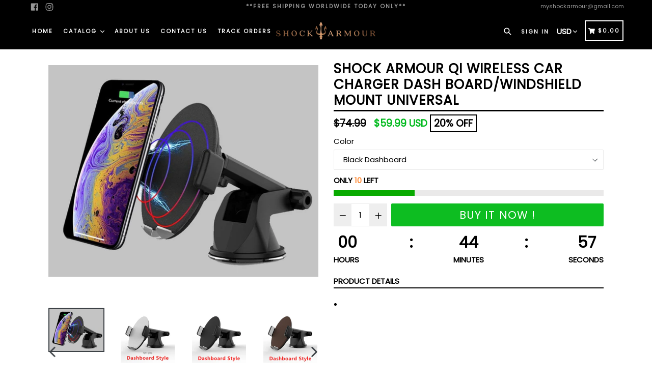

--- FILE ---
content_type: text/html; charset=utf-8
request_url: https://shockarmour.com/products/car-wireless-charger-10w-metal-induction-automatic-fast-charger-qi-wireless-car-charger-air-vent-mount-car-phone-charger-holder
body_size: 38400
content:
<!doctype html>
<!--[if IE 9]> <html class="ie9 no-js" lang="en"> <![endif]-->
<!--[if (gt IE 9)|!(IE)]><!--> <html class="no-js" lang="en"> <!--<![endif]-->
<head>
  <meta charset="utf-8">
  <meta http-equiv="X-UA-Compatible" content="IE=edge,chrome=1">
  <meta name="viewport" content="width=device-width,initial-scale=1,maximum-scale=1">
  <meta name="theme-color" content="#08aa00">
  <meta name="version" content="1.2.0.1">
  <meta name="email" content="myshockarmour@gmail.com">
  <meta name="role" content="main">
  
  <link rel="canonical" href="https://shockarmour.com/products/car-wireless-charger-10w-metal-induction-automatic-fast-charger-qi-wireless-car-charger-air-vent-mount-car-phone-charger-holder">

  

  
  <title>
    Shock Armour Qi Wireless Car Charger Dash Board/Windshield Mount Unive
    
    
    
  </title>

  
    <meta name="description" content="🚓【Automatic Sensor Design】Automatic opening and clamping design makes the whole process electronic. Place your phone inside the holder, the clamps will close and provide a strong stable hold.Touch sensitive button on the bottom,the arms would automatically open,which can be operated with one hand making everything easi">
  

  <!-- /snippets/social-meta-tags.liquid -->




<meta property="og:site_name" content="Shock Armour">
<meta property="og:url" content="https://shockarmour.com/products/car-wireless-charger-10w-metal-induction-automatic-fast-charger-qi-wireless-car-charger-air-vent-mount-car-phone-charger-holder">
<meta property="og:title" content="Shock Armour Qi Wireless Car Charger Dash Board/Windshield Mount Universal">
<meta property="og:type" content="product">
<meta property="og:description" content="🚓【Automatic Sensor Design】Automatic opening and clamping design makes the whole process electronic. Place your phone inside the holder, the clamps will close and provide a strong stable hold.Touch sensitive button on the bottom,the arms would automatically open,which can be operated with one hand making everything easi">

  <meta property="og:price:amount" content="59.99">
  <meta property="og:price:currency" content="USD">

<meta property="og:image" content="http://shockarmour.com/cdn/shop/products/61IlTq5R2eL._SL1000_1200x1200.jpg?v=1571713261"><meta property="og:image" content="http://shockarmour.com/cdn/shop/products/product-image-901752102_1200x1200.jpg?v=1571713261"><meta property="og:image" content="http://shockarmour.com/cdn/shop/products/product-image-901752100_1200x1200.jpg?v=1571713261">
<meta property="og:image:secure_url" content="https://shockarmour.com/cdn/shop/products/61IlTq5R2eL._SL1000_1200x1200.jpg?v=1571713261"><meta property="og:image:secure_url" content="https://shockarmour.com/cdn/shop/products/product-image-901752102_1200x1200.jpg?v=1571713261"><meta property="og:image:secure_url" content="https://shockarmour.com/cdn/shop/products/product-image-901752100_1200x1200.jpg?v=1571713261">


<meta name="twitter:card" content="summary_large_image">
<meta name="twitter:title" content="Shock Armour Qi Wireless Car Charger Dash Board/Windshield Mount Universal">
<meta name="twitter:description" content="🚓【Automatic Sensor Design】Automatic opening and clamping design makes the whole process electronic. Place your phone inside the holder, the clamps will close and provide a strong stable hold.Touch sensitive button on the bottom,the arms would automatically open,which can be operated with one hand making everything easi">


  <link href="//shockarmour.com/cdn/shop/t/3/assets/theme.scss.css?v=30073024483731094621674771026" rel="stylesheet" type="text/css" media="all" />
  <link href="//shockarmour.com/cdn/shop/t/3/assets/typo-color.scss.css?v=34774219041674625061552881588" rel="stylesheet" type="text/css" media="all" />
    




  <script>
    var theme = {
      strings: {
        addToCart: "Buy it Now !",
        soldOut: "Sold out",
        unavailable: "Make a Selection",
        showMore: "Show More",
        showLess: "Show Less",
        addressError: "Error looking up that address",
        addressNoResults: "No results for that address",
        addressQueryLimit: "You have exceeded the Google API usage limit. Consider upgrading to a \u003ca href=\"https:\/\/developers.google.com\/maps\/premium\/usage-limits\"\u003ePremium Plan\u003c\/a\u003e.",
        authError: "There was a problem authenticating your Google Maps account. Create and enable the \u003ca href=\"https:\/\/developers.google.com\/maps\/documentation\/javascript\/get-api-key\"\u003eJavaScript API\u003c\/a\u003e and \u003ca href=\"https:\/\/developers.google.com\/maps\/documentation\/geocoding\/get-api-key\"\u003eGeocoding API\u003c\/a\u003e permissions of your app."
      },
      moneyFormat: "${{amount}}"
    }

    document.documentElement.className = document.documentElement.className.replace('no-js', 'js');
  </script>
  
  <script src="//shockarmour.com/cdn/shop/t/3/assets/jquery.js?v=89264165447073588911552881572"></script>
  
  <!--[if (lte IE 9) ]><script src="//shockarmour.com/cdn/shop/t/3/assets/match-media.min.js?v=22265819453975888031552881573" type="text/javascript"></script><![endif]-->

  

  <!--[if (gt IE 9)|!(IE)]><!--><script src="//shockarmour.com/cdn/shop/t/3/assets/lazysizes.js?v=68441465964607740661552881573" async="async"></script><!--<![endif]-->
  <!--[if lte IE 9]><script src="//shockarmour.com/cdn/shop/t/3/assets/lazysizes.min.js?v=1035"></script><![endif]-->
 
  <!--[if lte IE 9]><!--><script src="//shockarmour.com/cdn/shop/t/3/assets/vendor.js?v=102103181905295982481552881575"></script><!--><![endif]-->

  <!--[if (gt IE 9)|!(IE)]><!--><script src="//shockarmour.com/cdn/shop/t/3/assets/theme.js?v=75485323558623166051552881588"></script><!--<![endif]-->
  
  <!--  bootstrap js & css  -->
  <script src="//shockarmour.com/cdn/shop/t/3/assets/bootstrap.min.js?v=73724390286584561281552881569"></script>
  <script>var mainShopDomain='shock-armour.myshopify.com';</script>
  <script src="//shockarmour.com/cdn/shop/t/3/assets/shop.js?v=160844855382407419001552881588" type="text/javascript"></script>
 
  <link href="//shockarmour.com/cdn/shop/t/3/assets/fontawesome.css?v=135493224033975962841552881571" rel="stylesheet" type="text/css" media="all" />
  
  <script>window.performance && window.performance.mark && window.performance.mark('shopify.content_for_header.start');</script><meta id="shopify-digital-wallet" name="shopify-digital-wallet" content="/7746256993/digital_wallets/dialog">
<link rel="alternate" type="application/json+oembed" href="https://shockarmour.com/products/car-wireless-charger-10w-metal-induction-automatic-fast-charger-qi-wireless-car-charger-air-vent-mount-car-phone-charger-holder.oembed">
<script async="async" src="/checkouts/internal/preloads.js?locale=en-US"></script>
<script id="shopify-features" type="application/json">{"accessToken":"d3b4c260ed292bd7db4c6c664ed088c2","betas":["rich-media-storefront-analytics"],"domain":"shockarmour.com","predictiveSearch":true,"shopId":7746256993,"locale":"en"}</script>
<script>var Shopify = Shopify || {};
Shopify.shop = "shock-armour.myshopify.com";
Shopify.locale = "en";
Shopify.currency = {"active":"USD","rate":"1.0"};
Shopify.country = "US";
Shopify.theme = {"name":"booster-new","id":44358140001,"schema_name":"Booster Premium","schema_version":"2.0","theme_store_id":null,"role":"main"};
Shopify.theme.handle = "null";
Shopify.theme.style = {"id":null,"handle":null};
Shopify.cdnHost = "shockarmour.com/cdn";
Shopify.routes = Shopify.routes || {};
Shopify.routes.root = "/";</script>
<script type="module">!function(o){(o.Shopify=o.Shopify||{}).modules=!0}(window);</script>
<script>!function(o){function n(){var o=[];function n(){o.push(Array.prototype.slice.apply(arguments))}return n.q=o,n}var t=o.Shopify=o.Shopify||{};t.loadFeatures=n(),t.autoloadFeatures=n()}(window);</script>
<script id="shop-js-analytics" type="application/json">{"pageType":"product"}</script>
<script defer="defer" async type="module" src="//shockarmour.com/cdn/shopifycloud/shop-js/modules/v2/client.init-shop-cart-sync_BdyHc3Nr.en.esm.js"></script>
<script defer="defer" async type="module" src="//shockarmour.com/cdn/shopifycloud/shop-js/modules/v2/chunk.common_Daul8nwZ.esm.js"></script>
<script type="module">
  await import("//shockarmour.com/cdn/shopifycloud/shop-js/modules/v2/client.init-shop-cart-sync_BdyHc3Nr.en.esm.js");
await import("//shockarmour.com/cdn/shopifycloud/shop-js/modules/v2/chunk.common_Daul8nwZ.esm.js");

  window.Shopify.SignInWithShop?.initShopCartSync?.({"fedCMEnabled":true,"windoidEnabled":true});

</script>
<script id="__st">var __st={"a":7746256993,"offset":-25200,"reqid":"70719951-28d6-45cc-8197-ccfc1867b995-1768939180","pageurl":"shockarmour.com\/products\/car-wireless-charger-10w-metal-induction-automatic-fast-charger-qi-wireless-car-charger-air-vent-mount-car-phone-charger-holder","u":"9c7d1ae7884f","p":"product","rtyp":"product","rid":1981023453281};</script>
<script>window.ShopifyPaypalV4VisibilityTracking = true;</script>
<script id="captcha-bootstrap">!function(){'use strict';const t='contact',e='account',n='new_comment',o=[[t,t],['blogs',n],['comments',n],[t,'customer']],c=[[e,'customer_login'],[e,'guest_login'],[e,'recover_customer_password'],[e,'create_customer']],r=t=>t.map((([t,e])=>`form[action*='/${t}']:not([data-nocaptcha='true']) input[name='form_type'][value='${e}']`)).join(','),a=t=>()=>t?[...document.querySelectorAll(t)].map((t=>t.form)):[];function s(){const t=[...o],e=r(t);return a(e)}const i='password',u='form_key',d=['recaptcha-v3-token','g-recaptcha-response','h-captcha-response',i],f=()=>{try{return window.sessionStorage}catch{return}},m='__shopify_v',_=t=>t.elements[u];function p(t,e,n=!1){try{const o=window.sessionStorage,c=JSON.parse(o.getItem(e)),{data:r}=function(t){const{data:e,action:n}=t;return t[m]||n?{data:e,action:n}:{data:t,action:n}}(c);for(const[e,n]of Object.entries(r))t.elements[e]&&(t.elements[e].value=n);n&&o.removeItem(e)}catch(o){console.error('form repopulation failed',{error:o})}}const l='form_type',E='cptcha';function T(t){t.dataset[E]=!0}const w=window,h=w.document,L='Shopify',v='ce_forms',y='captcha';let A=!1;((t,e)=>{const n=(g='f06e6c50-85a8-45c8-87d0-21a2b65856fe',I='https://cdn.shopify.com/shopifycloud/storefront-forms-hcaptcha/ce_storefront_forms_captcha_hcaptcha.v1.5.2.iife.js',D={infoText:'Protected by hCaptcha',privacyText:'Privacy',termsText:'Terms'},(t,e,n)=>{const o=w[L][v],c=o.bindForm;if(c)return c(t,g,e,D).then(n);var r;o.q.push([[t,g,e,D],n]),r=I,A||(h.body.append(Object.assign(h.createElement('script'),{id:'captcha-provider',async:!0,src:r})),A=!0)});var g,I,D;w[L]=w[L]||{},w[L][v]=w[L][v]||{},w[L][v].q=[],w[L][y]=w[L][y]||{},w[L][y].protect=function(t,e){n(t,void 0,e),T(t)},Object.freeze(w[L][y]),function(t,e,n,w,h,L){const[v,y,A,g]=function(t,e,n){const i=e?o:[],u=t?c:[],d=[...i,...u],f=r(d),m=r(i),_=r(d.filter((([t,e])=>n.includes(e))));return[a(f),a(m),a(_),s()]}(w,h,L),I=t=>{const e=t.target;return e instanceof HTMLFormElement?e:e&&e.form},D=t=>v().includes(t);t.addEventListener('submit',(t=>{const e=I(t);if(!e)return;const n=D(e)&&!e.dataset.hcaptchaBound&&!e.dataset.recaptchaBound,o=_(e),c=g().includes(e)&&(!o||!o.value);(n||c)&&t.preventDefault(),c&&!n&&(function(t){try{if(!f())return;!function(t){const e=f();if(!e)return;const n=_(t);if(!n)return;const o=n.value;o&&e.removeItem(o)}(t);const e=Array.from(Array(32),(()=>Math.random().toString(36)[2])).join('');!function(t,e){_(t)||t.append(Object.assign(document.createElement('input'),{type:'hidden',name:u})),t.elements[u].value=e}(t,e),function(t,e){const n=f();if(!n)return;const o=[...t.querySelectorAll(`input[type='${i}']`)].map((({name:t})=>t)),c=[...d,...o],r={};for(const[a,s]of new FormData(t).entries())c.includes(a)||(r[a]=s);n.setItem(e,JSON.stringify({[m]:1,action:t.action,data:r}))}(t,e)}catch(e){console.error('failed to persist form',e)}}(e),e.submit())}));const S=(t,e)=>{t&&!t.dataset[E]&&(n(t,e.some((e=>e===t))),T(t))};for(const o of['focusin','change'])t.addEventListener(o,(t=>{const e=I(t);D(e)&&S(e,y())}));const B=e.get('form_key'),M=e.get(l),P=B&&M;t.addEventListener('DOMContentLoaded',(()=>{const t=y();if(P)for(const e of t)e.elements[l].value===M&&p(e,B);[...new Set([...A(),...v().filter((t=>'true'===t.dataset.shopifyCaptcha))])].forEach((e=>S(e,t)))}))}(h,new URLSearchParams(w.location.search),n,t,e,['guest_login'])})(!0,!0)}();</script>
<script integrity="sha256-4kQ18oKyAcykRKYeNunJcIwy7WH5gtpwJnB7kiuLZ1E=" data-source-attribution="shopify.loadfeatures" defer="defer" src="//shockarmour.com/cdn/shopifycloud/storefront/assets/storefront/load_feature-a0a9edcb.js" crossorigin="anonymous"></script>
<script data-source-attribution="shopify.dynamic_checkout.dynamic.init">var Shopify=Shopify||{};Shopify.PaymentButton=Shopify.PaymentButton||{isStorefrontPortableWallets:!0,init:function(){window.Shopify.PaymentButton.init=function(){};var t=document.createElement("script");t.src="https://shockarmour.com/cdn/shopifycloud/portable-wallets/latest/portable-wallets.en.js",t.type="module",document.head.appendChild(t)}};
</script>
<script data-source-attribution="shopify.dynamic_checkout.buyer_consent">
  function portableWalletsHideBuyerConsent(e){var t=document.getElementById("shopify-buyer-consent"),n=document.getElementById("shopify-subscription-policy-button");t&&n&&(t.classList.add("hidden"),t.setAttribute("aria-hidden","true"),n.removeEventListener("click",e))}function portableWalletsShowBuyerConsent(e){var t=document.getElementById("shopify-buyer-consent"),n=document.getElementById("shopify-subscription-policy-button");t&&n&&(t.classList.remove("hidden"),t.removeAttribute("aria-hidden"),n.addEventListener("click",e))}window.Shopify?.PaymentButton&&(window.Shopify.PaymentButton.hideBuyerConsent=portableWalletsHideBuyerConsent,window.Shopify.PaymentButton.showBuyerConsent=portableWalletsShowBuyerConsent);
</script>
<script data-source-attribution="shopify.dynamic_checkout.cart.bootstrap">document.addEventListener("DOMContentLoaded",(function(){function t(){return document.querySelector("shopify-accelerated-checkout-cart, shopify-accelerated-checkout")}if(t())Shopify.PaymentButton.init();else{new MutationObserver((function(e,n){t()&&(Shopify.PaymentButton.init(),n.disconnect())})).observe(document.body,{childList:!0,subtree:!0})}}));
</script>

<script>window.performance && window.performance.mark && window.performance.mark('shopify.content_for_header.end');</script>
  <link href="https://fonts.googleapis.com/css?family=Anton|Arimo|Arvo|Baloo+Bhai|Baloo+Bhaina|Bitter|Bree+Serif|Cabin|Catamaran|David+Libre|Dosis|Droid+Sans|Droid+Serif|Ek+Mukta|Fjalla+One|Hind|Inconsolata|Indie+Flower|Lato|Libre+Baskerville|Lobster|Lora|Merriweather|Modak|Montserrat|Muli|Noto+Sans|Noto+Serif|Nunito|Open+Sans|Open+Sans+Condensed:300|Oswald|Oxygen|PT+Sans|PT+Sans+Narrow|PT+Serif|Pavanam|Playfair+Display|Poppins|Raleway|Roboto|Roboto+Condensed|Roboto+Slab|Slabo+27px|Source+Sans+Pro|Teko|Titillium+Web|Ubuntu|Yanone+Kaffeesatz|Yatra+One" rel="stylesheet">

  <style type="text/css"> .product-description + [data-readmore-toggle], .product-description[data-readmore]{display: block; width: 100%;margin-top: 15px;}.product-description[data-readmore]{transition: height 100ms;overflow-x: hidden !important;overflow: -webkit-paged-x;}</style>

<script src="https://alireviews-cdn.fireapps.vn/js/frontend/comment.js" defer="defer"></script> 
 <link rel="stylesheet" href="https://alireviews-cdn.fireapps.vn/css/frontend/vendor.css"> 
 <link rel="stylesheet" href="https://alireviews-cdn.fireapps.vn/css/frontend/grid.css"> 
 <style>
        .alireview-verified {
            color: #4ad991 !important;
        }
        .alireview-number-total-review {
            border-radius: 5px !important;
            background: #242539 !important;
        }

        .alr-icon-star:before {
            content: "\E901" !important;
        }
        
        .alr-count-reviews .alr-star i,
        .alireview-total-review .rating-symbol-foreground,
        #alireview-review-widget-badge .rating-symbol-foreground > span,
        .arv-collection .rating-symbol-foreground > span,
        .alireview-status .rating-symbol-foreground > span {
            color: rgba(11,167,160,0.86) !important;
        }

        .alr-count-reviews .alr-progress-bar-wrap .alr-progress-bar div {
            background-color: rgba(11,167,160,0.86) !important;
        }

        .alireview-avatar {
            border-radius: 5px !important;
        }
            </style>
 
 <link href="https://monorail-edge.shopifysvc.com" rel="dns-prefetch">
<script>(function(){if ("sendBeacon" in navigator && "performance" in window) {try {var session_token_from_headers = performance.getEntriesByType('navigation')[0].serverTiming.find(x => x.name == '_s').description;} catch {var session_token_from_headers = undefined;}var session_cookie_matches = document.cookie.match(/_shopify_s=([^;]*)/);var session_token_from_cookie = session_cookie_matches && session_cookie_matches.length === 2 ? session_cookie_matches[1] : "";var session_token = session_token_from_headers || session_token_from_cookie || "";function handle_abandonment_event(e) {var entries = performance.getEntries().filter(function(entry) {return /monorail-edge.shopifysvc.com/.test(entry.name);});if (!window.abandonment_tracked && entries.length === 0) {window.abandonment_tracked = true;var currentMs = Date.now();var navigation_start = performance.timing.navigationStart;var payload = {shop_id: 7746256993,url: window.location.href,navigation_start,duration: currentMs - navigation_start,session_token,page_type: "product"};window.navigator.sendBeacon("https://monorail-edge.shopifysvc.com/v1/produce", JSON.stringify({schema_id: "online_store_buyer_site_abandonment/1.1",payload: payload,metadata: {event_created_at_ms: currentMs,event_sent_at_ms: currentMs}}));}}window.addEventListener('pagehide', handle_abandonment_event);}}());</script>
<script id="web-pixels-manager-setup">(function e(e,d,r,n,o){if(void 0===o&&(o={}),!Boolean(null===(a=null===(i=window.Shopify)||void 0===i?void 0:i.analytics)||void 0===a?void 0:a.replayQueue)){var i,a;window.Shopify=window.Shopify||{};var t=window.Shopify;t.analytics=t.analytics||{};var s=t.analytics;s.replayQueue=[],s.publish=function(e,d,r){return s.replayQueue.push([e,d,r]),!0};try{self.performance.mark("wpm:start")}catch(e){}var l=function(){var e={modern:/Edge?\/(1{2}[4-9]|1[2-9]\d|[2-9]\d{2}|\d{4,})\.\d+(\.\d+|)|Firefox\/(1{2}[4-9]|1[2-9]\d|[2-9]\d{2}|\d{4,})\.\d+(\.\d+|)|Chrom(ium|e)\/(9{2}|\d{3,})\.\d+(\.\d+|)|(Maci|X1{2}).+ Version\/(15\.\d+|(1[6-9]|[2-9]\d|\d{3,})\.\d+)([,.]\d+|)( \(\w+\)|)( Mobile\/\w+|) Safari\/|Chrome.+OPR\/(9{2}|\d{3,})\.\d+\.\d+|(CPU[ +]OS|iPhone[ +]OS|CPU[ +]iPhone|CPU IPhone OS|CPU iPad OS)[ +]+(15[._]\d+|(1[6-9]|[2-9]\d|\d{3,})[._]\d+)([._]\d+|)|Android:?[ /-](13[3-9]|1[4-9]\d|[2-9]\d{2}|\d{4,})(\.\d+|)(\.\d+|)|Android.+Firefox\/(13[5-9]|1[4-9]\d|[2-9]\d{2}|\d{4,})\.\d+(\.\d+|)|Android.+Chrom(ium|e)\/(13[3-9]|1[4-9]\d|[2-9]\d{2}|\d{4,})\.\d+(\.\d+|)|SamsungBrowser\/([2-9]\d|\d{3,})\.\d+/,legacy:/Edge?\/(1[6-9]|[2-9]\d|\d{3,})\.\d+(\.\d+|)|Firefox\/(5[4-9]|[6-9]\d|\d{3,})\.\d+(\.\d+|)|Chrom(ium|e)\/(5[1-9]|[6-9]\d|\d{3,})\.\d+(\.\d+|)([\d.]+$|.*Safari\/(?![\d.]+ Edge\/[\d.]+$))|(Maci|X1{2}).+ Version\/(10\.\d+|(1[1-9]|[2-9]\d|\d{3,})\.\d+)([,.]\d+|)( \(\w+\)|)( Mobile\/\w+|) Safari\/|Chrome.+OPR\/(3[89]|[4-9]\d|\d{3,})\.\d+\.\d+|(CPU[ +]OS|iPhone[ +]OS|CPU[ +]iPhone|CPU IPhone OS|CPU iPad OS)[ +]+(10[._]\d+|(1[1-9]|[2-9]\d|\d{3,})[._]\d+)([._]\d+|)|Android:?[ /-](13[3-9]|1[4-9]\d|[2-9]\d{2}|\d{4,})(\.\d+|)(\.\d+|)|Mobile Safari.+OPR\/([89]\d|\d{3,})\.\d+\.\d+|Android.+Firefox\/(13[5-9]|1[4-9]\d|[2-9]\d{2}|\d{4,})\.\d+(\.\d+|)|Android.+Chrom(ium|e)\/(13[3-9]|1[4-9]\d|[2-9]\d{2}|\d{4,})\.\d+(\.\d+|)|Android.+(UC? ?Browser|UCWEB|U3)[ /]?(15\.([5-9]|\d{2,})|(1[6-9]|[2-9]\d|\d{3,})\.\d+)\.\d+|SamsungBrowser\/(5\.\d+|([6-9]|\d{2,})\.\d+)|Android.+MQ{2}Browser\/(14(\.(9|\d{2,})|)|(1[5-9]|[2-9]\d|\d{3,})(\.\d+|))(\.\d+|)|K[Aa][Ii]OS\/(3\.\d+|([4-9]|\d{2,})\.\d+)(\.\d+|)/},d=e.modern,r=e.legacy,n=navigator.userAgent;return n.match(d)?"modern":n.match(r)?"legacy":"unknown"}(),u="modern"===l?"modern":"legacy",c=(null!=n?n:{modern:"",legacy:""})[u],f=function(e){return[e.baseUrl,"/wpm","/b",e.hashVersion,"modern"===e.buildTarget?"m":"l",".js"].join("")}({baseUrl:d,hashVersion:r,buildTarget:u}),m=function(e){var d=e.version,r=e.bundleTarget,n=e.surface,o=e.pageUrl,i=e.monorailEndpoint;return{emit:function(e){var a=e.status,t=e.errorMsg,s=(new Date).getTime(),l=JSON.stringify({metadata:{event_sent_at_ms:s},events:[{schema_id:"web_pixels_manager_load/3.1",payload:{version:d,bundle_target:r,page_url:o,status:a,surface:n,error_msg:t},metadata:{event_created_at_ms:s}}]});if(!i)return console&&console.warn&&console.warn("[Web Pixels Manager] No Monorail endpoint provided, skipping logging."),!1;try{return self.navigator.sendBeacon.bind(self.navigator)(i,l)}catch(e){}var u=new XMLHttpRequest;try{return u.open("POST",i,!0),u.setRequestHeader("Content-Type","text/plain"),u.send(l),!0}catch(e){return console&&console.warn&&console.warn("[Web Pixels Manager] Got an unhandled error while logging to Monorail."),!1}}}}({version:r,bundleTarget:l,surface:e.surface,pageUrl:self.location.href,monorailEndpoint:e.monorailEndpoint});try{o.browserTarget=l,function(e){var d=e.src,r=e.async,n=void 0===r||r,o=e.onload,i=e.onerror,a=e.sri,t=e.scriptDataAttributes,s=void 0===t?{}:t,l=document.createElement("script"),u=document.querySelector("head"),c=document.querySelector("body");if(l.async=n,l.src=d,a&&(l.integrity=a,l.crossOrigin="anonymous"),s)for(var f in s)if(Object.prototype.hasOwnProperty.call(s,f))try{l.dataset[f]=s[f]}catch(e){}if(o&&l.addEventListener("load",o),i&&l.addEventListener("error",i),u)u.appendChild(l);else{if(!c)throw new Error("Did not find a head or body element to append the script");c.appendChild(l)}}({src:f,async:!0,onload:function(){if(!function(){var e,d;return Boolean(null===(d=null===(e=window.Shopify)||void 0===e?void 0:e.analytics)||void 0===d?void 0:d.initialized)}()){var d=window.webPixelsManager.init(e)||void 0;if(d){var r=window.Shopify.analytics;r.replayQueue.forEach((function(e){var r=e[0],n=e[1],o=e[2];d.publishCustomEvent(r,n,o)})),r.replayQueue=[],r.publish=d.publishCustomEvent,r.visitor=d.visitor,r.initialized=!0}}},onerror:function(){return m.emit({status:"failed",errorMsg:"".concat(f," has failed to load")})},sri:function(e){var d=/^sha384-[A-Za-z0-9+/=]+$/;return"string"==typeof e&&d.test(e)}(c)?c:"",scriptDataAttributes:o}),m.emit({status:"loading"})}catch(e){m.emit({status:"failed",errorMsg:(null==e?void 0:e.message)||"Unknown error"})}}})({shopId: 7746256993,storefrontBaseUrl: "https://shockarmour.com",extensionsBaseUrl: "https://extensions.shopifycdn.com/cdn/shopifycloud/web-pixels-manager",monorailEndpoint: "https://monorail-edge.shopifysvc.com/unstable/produce_batch",surface: "storefront-renderer",enabledBetaFlags: ["2dca8a86"],webPixelsConfigList: [{"id":"29753441","eventPayloadVersion":"v1","runtimeContext":"LAX","scriptVersion":"1","type":"CUSTOM","privacyPurposes":["MARKETING"],"name":"Meta pixel (migrated)"},{"id":"shopify-app-pixel","configuration":"{}","eventPayloadVersion":"v1","runtimeContext":"STRICT","scriptVersion":"0450","apiClientId":"shopify-pixel","type":"APP","privacyPurposes":["ANALYTICS","MARKETING"]},{"id":"shopify-custom-pixel","eventPayloadVersion":"v1","runtimeContext":"LAX","scriptVersion":"0450","apiClientId":"shopify-pixel","type":"CUSTOM","privacyPurposes":["ANALYTICS","MARKETING"]}],isMerchantRequest: false,initData: {"shop":{"name":"Shock Armour","paymentSettings":{"currencyCode":"USD"},"myshopifyDomain":"shock-armour.myshopify.com","countryCode":"US","storefrontUrl":"https:\/\/shockarmour.com"},"customer":null,"cart":null,"checkout":null,"productVariants":[{"price":{"amount":59.99,"currencyCode":"USD"},"product":{"title":"Shock Armour Qi Wireless Car Charger Dash Board\/Windshield Mount Universal","vendor":"Shock Armour","id":"1981023453281","untranslatedTitle":"Shock Armour Qi Wireless Car Charger Dash Board\/Windshield Mount Universal","url":"\/products\/car-wireless-charger-10w-metal-induction-automatic-fast-charger-qi-wireless-car-charger-air-vent-mount-car-phone-charger-holder","type":""},"id":"18655873466465","image":{"src":"\/\/shockarmour.com\/cdn\/shop\/products\/product-image-901752100.jpg?v=1571713261"},"sku":"23725780-black-dashboard","title":"Black Dashboard","untranslatedTitle":"Black Dashboard"},{"price":{"amount":59.99,"currencyCode":"USD"},"product":{"title":"Shock Armour Qi Wireless Car Charger Dash Board\/Windshield Mount Universal","vendor":"Shock Armour","id":"1981023453281","untranslatedTitle":"Shock Armour Qi Wireless Car Charger Dash Board\/Windshield Mount Universal","url":"\/products\/car-wireless-charger-10w-metal-induction-automatic-fast-charger-qi-wireless-car-charger-air-vent-mount-car-phone-charger-holder","type":""},"id":"18655873499233","image":{"src":"\/\/shockarmour.com\/cdn\/shop\/products\/product-image-901752101.jpg?v=1571713261"},"sku":"23725780-brown-dashboard","title":"Brown Dashboard","untranslatedTitle":"Brown Dashboard"},{"price":{"amount":59.99,"currencyCode":"USD"},"product":{"title":"Shock Armour Qi Wireless Car Charger Dash Board\/Windshield Mount Universal","vendor":"Shock Armour","id":"1981023453281","untranslatedTitle":"Shock Armour Qi Wireless Car Charger Dash Board\/Windshield Mount Universal","url":"\/products\/car-wireless-charger-10w-metal-induction-automatic-fast-charger-qi-wireless-car-charger-air-vent-mount-car-phone-charger-holder","type":""},"id":"18655873532001","image":{"src":"\/\/shockarmour.com\/cdn\/shop\/products\/product-image-901752102.jpg?v=1571713261"},"sku":"23725780-grey-dashboard","title":"Grey Dashboard","untranslatedTitle":"Grey Dashboard"}],"purchasingCompany":null},},"https://shockarmour.com/cdn","fcfee988w5aeb613cpc8e4bc33m6693e112",{"modern":"","legacy":""},{"shopId":"7746256993","storefrontBaseUrl":"https:\/\/shockarmour.com","extensionBaseUrl":"https:\/\/extensions.shopifycdn.com\/cdn\/shopifycloud\/web-pixels-manager","surface":"storefront-renderer","enabledBetaFlags":"[\"2dca8a86\"]","isMerchantRequest":"false","hashVersion":"fcfee988w5aeb613cpc8e4bc33m6693e112","publish":"custom","events":"[[\"page_viewed\",{}],[\"product_viewed\",{\"productVariant\":{\"price\":{\"amount\":59.99,\"currencyCode\":\"USD\"},\"product\":{\"title\":\"Shock Armour Qi Wireless Car Charger Dash Board\/Windshield Mount Universal\",\"vendor\":\"Shock Armour\",\"id\":\"1981023453281\",\"untranslatedTitle\":\"Shock Armour Qi Wireless Car Charger Dash Board\/Windshield Mount Universal\",\"url\":\"\/products\/car-wireless-charger-10w-metal-induction-automatic-fast-charger-qi-wireless-car-charger-air-vent-mount-car-phone-charger-holder\",\"type\":\"\"},\"id\":\"18655873466465\",\"image\":{\"src\":\"\/\/shockarmour.com\/cdn\/shop\/products\/product-image-901752100.jpg?v=1571713261\"},\"sku\":\"23725780-black-dashboard\",\"title\":\"Black Dashboard\",\"untranslatedTitle\":\"Black Dashboard\"}}]]"});</script><script>
  window.ShopifyAnalytics = window.ShopifyAnalytics || {};
  window.ShopifyAnalytics.meta = window.ShopifyAnalytics.meta || {};
  window.ShopifyAnalytics.meta.currency = 'USD';
  var meta = {"product":{"id":1981023453281,"gid":"gid:\/\/shopify\/Product\/1981023453281","vendor":"Shock Armour","type":"","handle":"car-wireless-charger-10w-metal-induction-automatic-fast-charger-qi-wireless-car-charger-air-vent-mount-car-phone-charger-holder","variants":[{"id":18655873466465,"price":5999,"name":"Shock Armour Qi Wireless Car Charger Dash Board\/Windshield Mount Universal - Black Dashboard","public_title":"Black Dashboard","sku":"23725780-black-dashboard"},{"id":18655873499233,"price":5999,"name":"Shock Armour Qi Wireless Car Charger Dash Board\/Windshield Mount Universal - Brown Dashboard","public_title":"Brown Dashboard","sku":"23725780-brown-dashboard"},{"id":18655873532001,"price":5999,"name":"Shock Armour Qi Wireless Car Charger Dash Board\/Windshield Mount Universal - Grey Dashboard","public_title":"Grey Dashboard","sku":"23725780-grey-dashboard"}],"remote":false},"page":{"pageType":"product","resourceType":"product","resourceId":1981023453281,"requestId":"70719951-28d6-45cc-8197-ccfc1867b995-1768939180"}};
  for (var attr in meta) {
    window.ShopifyAnalytics.meta[attr] = meta[attr];
  }
</script>
<script class="analytics">
  (function () {
    var customDocumentWrite = function(content) {
      var jquery = null;

      if (window.jQuery) {
        jquery = window.jQuery;
      } else if (window.Checkout && window.Checkout.$) {
        jquery = window.Checkout.$;
      }

      if (jquery) {
        jquery('body').append(content);
      }
    };

    var hasLoggedConversion = function(token) {
      if (token) {
        return document.cookie.indexOf('loggedConversion=' + token) !== -1;
      }
      return false;
    }

    var setCookieIfConversion = function(token) {
      if (token) {
        var twoMonthsFromNow = new Date(Date.now());
        twoMonthsFromNow.setMonth(twoMonthsFromNow.getMonth() + 2);

        document.cookie = 'loggedConversion=' + token + '; expires=' + twoMonthsFromNow;
      }
    }

    var trekkie = window.ShopifyAnalytics.lib = window.trekkie = window.trekkie || [];
    if (trekkie.integrations) {
      return;
    }
    trekkie.methods = [
      'identify',
      'page',
      'ready',
      'track',
      'trackForm',
      'trackLink'
    ];
    trekkie.factory = function(method) {
      return function() {
        var args = Array.prototype.slice.call(arguments);
        args.unshift(method);
        trekkie.push(args);
        return trekkie;
      };
    };
    for (var i = 0; i < trekkie.methods.length; i++) {
      var key = trekkie.methods[i];
      trekkie[key] = trekkie.factory(key);
    }
    trekkie.load = function(config) {
      trekkie.config = config || {};
      trekkie.config.initialDocumentCookie = document.cookie;
      var first = document.getElementsByTagName('script')[0];
      var script = document.createElement('script');
      script.type = 'text/javascript';
      script.onerror = function(e) {
        var scriptFallback = document.createElement('script');
        scriptFallback.type = 'text/javascript';
        scriptFallback.onerror = function(error) {
                var Monorail = {
      produce: function produce(monorailDomain, schemaId, payload) {
        var currentMs = new Date().getTime();
        var event = {
          schema_id: schemaId,
          payload: payload,
          metadata: {
            event_created_at_ms: currentMs,
            event_sent_at_ms: currentMs
          }
        };
        return Monorail.sendRequest("https://" + monorailDomain + "/v1/produce", JSON.stringify(event));
      },
      sendRequest: function sendRequest(endpointUrl, payload) {
        // Try the sendBeacon API
        if (window && window.navigator && typeof window.navigator.sendBeacon === 'function' && typeof window.Blob === 'function' && !Monorail.isIos12()) {
          var blobData = new window.Blob([payload], {
            type: 'text/plain'
          });

          if (window.navigator.sendBeacon(endpointUrl, blobData)) {
            return true;
          } // sendBeacon was not successful

        } // XHR beacon

        var xhr = new XMLHttpRequest();

        try {
          xhr.open('POST', endpointUrl);
          xhr.setRequestHeader('Content-Type', 'text/plain');
          xhr.send(payload);
        } catch (e) {
          console.log(e);
        }

        return false;
      },
      isIos12: function isIos12() {
        return window.navigator.userAgent.lastIndexOf('iPhone; CPU iPhone OS 12_') !== -1 || window.navigator.userAgent.lastIndexOf('iPad; CPU OS 12_') !== -1;
      }
    };
    Monorail.produce('monorail-edge.shopifysvc.com',
      'trekkie_storefront_load_errors/1.1',
      {shop_id: 7746256993,
      theme_id: 44358140001,
      app_name: "storefront",
      context_url: window.location.href,
      source_url: "//shockarmour.com/cdn/s/trekkie.storefront.cd680fe47e6c39ca5d5df5f0a32d569bc48c0f27.min.js"});

        };
        scriptFallback.async = true;
        scriptFallback.src = '//shockarmour.com/cdn/s/trekkie.storefront.cd680fe47e6c39ca5d5df5f0a32d569bc48c0f27.min.js';
        first.parentNode.insertBefore(scriptFallback, first);
      };
      script.async = true;
      script.src = '//shockarmour.com/cdn/s/trekkie.storefront.cd680fe47e6c39ca5d5df5f0a32d569bc48c0f27.min.js';
      first.parentNode.insertBefore(script, first);
    };
    trekkie.load(
      {"Trekkie":{"appName":"storefront","development":false,"defaultAttributes":{"shopId":7746256993,"isMerchantRequest":null,"themeId":44358140001,"themeCityHash":"6097807951106392609","contentLanguage":"en","currency":"USD","eventMetadataId":"75b3ed3c-813e-4e35-9433-eb1ab2a4ea35"},"isServerSideCookieWritingEnabled":true,"monorailRegion":"shop_domain","enabledBetaFlags":["65f19447"]},"Session Attribution":{},"S2S":{"facebookCapiEnabled":false,"source":"trekkie-storefront-renderer","apiClientId":580111}}
    );

    var loaded = false;
    trekkie.ready(function() {
      if (loaded) return;
      loaded = true;

      window.ShopifyAnalytics.lib = window.trekkie;

      var originalDocumentWrite = document.write;
      document.write = customDocumentWrite;
      try { window.ShopifyAnalytics.merchantGoogleAnalytics.call(this); } catch(error) {};
      document.write = originalDocumentWrite;

      window.ShopifyAnalytics.lib.page(null,{"pageType":"product","resourceType":"product","resourceId":1981023453281,"requestId":"70719951-28d6-45cc-8197-ccfc1867b995-1768939180","shopifyEmitted":true});

      var match = window.location.pathname.match(/checkouts\/(.+)\/(thank_you|post_purchase)/)
      var token = match? match[1]: undefined;
      if (!hasLoggedConversion(token)) {
        setCookieIfConversion(token);
        window.ShopifyAnalytics.lib.track("Viewed Product",{"currency":"USD","variantId":18655873466465,"productId":1981023453281,"productGid":"gid:\/\/shopify\/Product\/1981023453281","name":"Shock Armour Qi Wireless Car Charger Dash Board\/Windshield Mount Universal - Black Dashboard","price":"59.99","sku":"23725780-black-dashboard","brand":"Shock Armour","variant":"Black Dashboard","category":"","nonInteraction":true,"remote":false},undefined,undefined,{"shopifyEmitted":true});
      window.ShopifyAnalytics.lib.track("monorail:\/\/trekkie_storefront_viewed_product\/1.1",{"currency":"USD","variantId":18655873466465,"productId":1981023453281,"productGid":"gid:\/\/shopify\/Product\/1981023453281","name":"Shock Armour Qi Wireless Car Charger Dash Board\/Windshield Mount Universal - Black Dashboard","price":"59.99","sku":"23725780-black-dashboard","brand":"Shock Armour","variant":"Black Dashboard","category":"","nonInteraction":true,"remote":false,"referer":"https:\/\/shockarmour.com\/products\/car-wireless-charger-10w-metal-induction-automatic-fast-charger-qi-wireless-car-charger-air-vent-mount-car-phone-charger-holder"});
      }
    });


        var eventsListenerScript = document.createElement('script');
        eventsListenerScript.async = true;
        eventsListenerScript.src = "//shockarmour.com/cdn/shopifycloud/storefront/assets/shop_events_listener-3da45d37.js";
        document.getElementsByTagName('head')[0].appendChild(eventsListenerScript);

})();</script>
<script
  defer
  src="https://shockarmour.com/cdn/shopifycloud/perf-kit/shopify-perf-kit-3.0.4.min.js"
  data-application="storefront-renderer"
  data-shop-id="7746256993"
  data-render-region="gcp-us-central1"
  data-page-type="product"
  data-theme-instance-id="44358140001"
  data-theme-name="Booster Premium"
  data-theme-version="2.0"
  data-monorail-region="shop_domain"
  data-resource-timing-sampling-rate="10"
  data-shs="true"
  data-shs-beacon="true"
  data-shs-export-with-fetch="true"
  data-shs-logs-sample-rate="1"
  data-shs-beacon-endpoint="https://shockarmour.com/api/collect"
></script>
</head>

<body class="template-product">
  <a class="in-page-link visually-hidden skip-link" href="#MainContent">Skip to content</a>

  <div id="SearchDrawer" class="search-bar drawer drawer--top">
    <div class="search-bar__table">
      <div class="search-bar__table-cell search-bar__form-wrapper">
        <form class="search search-bar__form" action="/search" method="get" role="search">
          <button class="search-bar__submit search__submit btn--link" type="submit">
            <svg aria-hidden="true" focusable="false" role="presentation" class="icon icon-search" viewBox="0 0 50 40"><path d="M35.6 36l-9.8-9.8c4.1-5.4 3.6-13.2-1.3-18.1-5.4-5.4-14.2-5.4-19.7 0-5.4 5.4-5.4 14.2 0 19.7 2.6 2.6 6.1 4.1 9.8 4.1 3 0 5.9-1 8.3-2.8l9.8 9.8c.4.4.9.6 1.4.6s1-.2 1.4-.6c.9-.9.9-2.1.1-2.9zm-20.9-8.2c-2.6 0-5.1-1-7-2.9-3.9-3.9-3.9-10.1 0-14C9.6 9 12.2 8 14.7 8s5.1 1 7 2.9c3.9 3.9 3.9 10.1 0 14-1.9 1.9-4.4 2.9-7 2.9z"/></svg>
            <span class="icon__fallback-text">Submit</span>
          </button>
          
          <input type="hidden" name="type" value="product">
          
          <input class="search__input search-bar__input" type="input" name="q" value="" placeholder="Search all products..." aria-label="Search all products...">
        </form>
      </div>
      <div class="search-bar__table-cell text-right">
        <button type="button" class="btn--link search-bar__close js-drawer-close">
          <svg aria-hidden="true" focusable="false" role="presentation" class="icon icon-close" viewBox="0 0 37 40"><path d="M21.3 23l11-11c.8-.8.8-2 0-2.8-.8-.8-2-.8-2.8 0l-11 11-11-11c-.8-.8-2-.8-2.8 0-.8.8-.8 2 0 2.8l11 11-11 11c-.8.8-.8 2 0 2.8.4.4.9.6 1.4.6s1-.2 1.4-.6l11-11 11 11c.4.4.9.6 1.4.6s1-.2 1.4-.6c.8-.8.8-2 0-2.8l-11-11z"/></svg>
          <span class="icon__fallback-text">Close search</span>
        </button>
      </div>
    </div>
  </div>

  <div id="shopify-section-header" class="shopify-section"><style>
  
  
  
  .notification-bar {
    background-color: ;
  }

  .notification-bar__message {
    color: ;
  }
  .mobile_header_logo img{
     line-height:0;
    display:block !important
  }
   
  
  .mobile_header_logo img{
    width:50%!important;
  }
  
  
  
  .desktop_header_logo img{
    width:100%!important;
  }
  

  
</style>


<div data-section-id="header" data-section-type="header-section">
  <nav class="mobile-nav-wrapper" role="navigation">
    <ul id="MobileNav" class="mobile-nav">
      
      <li class="border-bottom">

        <div class="site-header__search">
          <form action="/search" method="get" class="search-header search" role="search">
  
  <input type="hidden" name="type" value="product">
  
  <input class="search-header__input search__input"
    type="input"
    name="q"
    placeholder="Search all products..."
    aria-label="Search all products...">
  <button class="search-header__submit search__submit btn--link" type="submit">
    <svg aria-hidden="true" focusable="false" role="presentation" class="icon icon-search" viewBox="0 0 50 40"><path d="M35.6 36l-9.8-9.8c4.1-5.4 3.6-13.2-1.3-18.1-5.4-5.4-14.2-5.4-19.7 0-5.4 5.4-5.4 14.2 0 19.7 2.6 2.6 6.1 4.1 9.8 4.1 3 0 5.9-1 8.3-2.8l9.8 9.8c.4.4.9.6 1.4.6s1-.2 1.4-.6c.9-.9.9-2.1.1-2.9zm-20.9-8.2c-2.6 0-5.1-1-7-2.9-3.9-3.9-3.9-10.1 0-14C9.6 9 12.2 8 14.7 8s5.1 1 7 2.9c3.9 3.9 3.9 10.1 0 14-1.9 1.9-4.4 2.9-7 2.9z"/></svg>
    <span class="icon__fallback-text">Submit</span>
  </button>
</form>

        </div>
      </li>
      
      
<li class="mobile-nav__item border-bottom">
        
        <a href="/" class="mobile-nav__link">
          Home
        </a>
        
      </li>
      
<li class="mobile-nav__item border-bottom">
        
        
        <button type="button" class="btn--link js-toggle-submenu mobile-nav__link" data-target="catalog-2" data-level="1">
          Catalog
          <div class="mobile-nav__icon">
            <svg aria-hidden="true" focusable="false" role="presentation" class="icon icon-chevron-right" viewBox="0 0 284.49 498.98"><defs><style>.cls-1{fill:#231f20}</style></defs><path class="cls-1" d="M223.18 628.49a35 35 0 0 1-24.75-59.75L388.17 379 198.43 189.26a35 35 0 0 1 49.5-49.5l214.49 214.49a35 35 0 0 1 0 49.5L247.93 618.24a34.89 34.89 0 0 1-24.75 10.25z" transform="translate(-188.18 -129.51)"/></svg>
            <span class="icon__fallback-text">expand</span>
          </div>
        </button>
        <ul class="mobile-nav__dropdown" data-parent="catalog-2" data-level="2">
          <li class="mobile-nav__item border-bottom">
            <div class="mobile-nav__table">
              <div class="mobile-nav__table-cell mobile-nav__return">
                <button class="btn--link js-toggle-submenu mobile-nav__return-btn" type="button">
                  <svg aria-hidden="true" focusable="false" role="presentation" class="icon icon-chevron-left" viewBox="0 0 284.49 498.98"><defs><style>.cls-1{fill:#231f20}</style></defs><path class="cls-1" d="M437.67 129.51a35 35 0 0 1 24.75 59.75L272.67 379l189.75 189.74a35 35 0 1 1-49.5 49.5L198.43 403.75a35 35 0 0 1 0-49.5l214.49-214.49a34.89 34.89 0 0 1 24.75-10.25z" transform="translate(-188.18 -129.51)"/></svg>
                  <span class="icon__fallback-text">collapse</span>
                </button>
              </div>
              <a href="/collections/all" class="mobile-nav__sublist-link mobile-nav__sublist-header">
                Catalog
              </a>
            </div>
          </li>

          
          <li class="mobile-nav__item border-bottom">
            
            <a href="/collections/charging-cables-for-ipone-and-samsung" class="mobile-nav__sublist-link">
              Charging Cables for ipone and samsung
            </a>
            
          </li>
          
          <li class="mobile-nav__item border-bottom">
            
            <a href="/collections/cord-organizers-for-car-and-home" class="mobile-nav__sublist-link">
              Cord Organizers For Auto And Home
            </a>
            
          </li>
          
          <li class="mobile-nav__item border-bottom">
            
            <a href="/collections/galaxy-phone-cases" class="mobile-nav__sublist-link">
              Galaxy Phone Cases
            </a>
            
          </li>
          
          <li class="mobile-nav__item border-bottom">
            
            <a href="/collections/iphone-luminous-cases" class="mobile-nav__sublist-link">
              Iphone Luminous Cases
            </a>
            
          </li>
          
          <li class="mobile-nav__item border-bottom">
            
            <a href="/collections/magnetic-phone-case" class="mobile-nav__sublist-link">
              Magnetic Phone Case
            </a>
            
          </li>
          
          <li class="mobile-nav__item border-bottom">
            
            <a href="/collections/power-adapters" class="mobile-nav__sublist-link">
              Power Adapters
            </a>
            
          </li>
          
          <li class="mobile-nav__item border-bottom">
            
            <a href="/collections/luminous-case" class="mobile-nav__sublist-link">
              Samsung Luminous Case
            </a>
            
          </li>
          
          <li class="mobile-nav__item">
            
            <a href="/collections/featured-collection" class="mobile-nav__sublist-link">
              Shock Armour&#39;s Wireless Car Chargers
            </a>
            
          </li>
          
        </ul>
        
      </li>
      
<li class="mobile-nav__item border-bottom">
        
        <a href="/pages/about-us" class="mobile-nav__link">
          About Us
        </a>
        
      </li>
      
<li class="mobile-nav__item border-bottom">
        
        <a href="/pages/contact-us" class="mobile-nav__link">
          Contact Us
        </a>
        
      </li>
      
<li class="mobile-nav__item">
        
        <a href="/apps/tracktor/" class="mobile-nav__link">
          Track Orders
        </a>
        
      </li>
      
     
      <li class="mobile-nav__item border-top">
        
          
          <div class="sign_inmobile">
            <a href="/account/login" class="mobile-nav__link">SIGN IN</a>
          </div>
          
        
        
        <div class="currency-picker__wrapper mobile_currency">
          
<!--   <span class="currency-picker__label">Pick a currency</span> -->
  <select class="currency-picker" name="currencies" data-default-shop-currency="USD" style="display: inline; vertical-align: inherit;">
  
  
  <option value="USD" selected="selected">USD</option>
  
    
    <option value="INR">INR</option>
    
  
    
    <option value="GBP">GBP</option>
    
  
    
    <option value="CAD">CAD</option>
    
  
    
  
    
    <option value="AUD">AUD</option>
    
  
    
    <option value="EUR">EUR</option>
    
  
    
    <option value="JPY">JPY</option>
    
  
  </select><svg aria-hidden="true" focusable="false" role="presentation" class="icon icon--wide icon-chevron-down" viewBox="0 0 498.98 284.49"><defs><style>.cls-1{fill:#231f20}</style></defs><path class="cls-1" d="M80.93 271.76A35 35 0 0 1 140.68 247l189.74 189.75L520.16 247a35 35 0 1 1 49.5 49.5L355.17 511a35 35 0 0 1-49.5 0L91.18 296.5a34.89 34.89 0 0 1-10.25-24.74z" transform="translate(-80.93 -236.76)"/></svg>
        </div>
        
         
        
        <div class="email_icon">
          <a href="mailto:myshockarmour@gmail.com"><i class="fas fa-envelope"></i></a>
        </div>
        
      </li>
     
    </ul>
  </nav>

  
  <!-- Start Header Strip -->
  
  <!-- End Header Strip -->
  
  


  <style>
 .h_msg_text
    {
    font-family: "Poppins", "HelveticaNeue", "Helvetica Neue", sans-serif;
    font-weight: bold;
    letter-spacing: 2px;
    text-transform: uppercase;
    }
    .announcement-bar {
      background-color: #000000;
    }

    .announcement-bar--link:hover {
      

      
      
      background-color: ;
      
    }

    .announcement-bar__message {
      color: ;
    }
    

  .coll_image .collection-grid-item__overlay > img {
    display: block;
    line-height: 0;
  }

    .logo_icon
    {
      font-size:  16px; 
      float: left;
      
    }
    .logo_text
    {
      font-size:  16px; 
      font-family: "Poppins", "HelveticaNeue", "Helvetica Neue", sans-serif;
      font-weight: bold;
      letter-spacing: 3px;
      text-transform: uppercase;
    }
  </style>

  
  <div class="announcement-bar grid grid--no-gutters grid--table small--hide">

    <div class="grid__item medium-up--three-tenths"> 

      
      
      <div class="grid__item text-center">
        <ul class="list--inline social-icons h_left head_icon">
          
          <li>
            <a class="social-icons__link" href="https://facebook.com/Shock-Armour-303849687177776/?ref=bookmarks&amp;__nodl&amp;_rdr" title="Shock Armour on Facebook">
              <svg aria-hidden="true" focusable="false" role="presentation" class="icon icon-facebook" viewBox="0 0 20 20"><path fill="#444" d="M18.05.811q.439 0 .744.305t.305.744v16.637q0 .439-.305.744t-.744.305h-4.732v-7.221h2.415l.342-2.854h-2.757v-1.83q0-.659.293-1t1.073-.342h1.488V3.762q-.976-.098-2.171-.098-1.634 0-2.635.964t-1 2.72V9.47H7.951v2.854h2.415v7.221H1.413q-.439 0-.744-.305t-.305-.744V1.859q0-.439.305-.744T1.413.81H18.05z"/></svg>
              <span class="icon__fallback-text">Facebook</span>
            </a>
          </li>
          
          
          
          
          <li>
            <a class="social-icons__link" href="https://www.instagram.com/shock_armour/" title="Shock Armour on Instagram">
              <svg aria-hidden="true" focusable="false" role="presentation" class="icon icon-instagram" viewBox="0 0 512 512"><path d="M256 49.5c67.3 0 75.2.3 101.8 1.5 24.6 1.1 37.9 5.2 46.8 8.7 11.8 4.6 20.2 10 29 18.8s14.3 17.2 18.8 29c3.4 8.9 7.6 22.2 8.7 46.8 1.2 26.6 1.5 34.5 1.5 101.8s-.3 75.2-1.5 101.8c-1.1 24.6-5.2 37.9-8.7 46.8-4.6 11.8-10 20.2-18.8 29s-17.2 14.3-29 18.8c-8.9 3.4-22.2 7.6-46.8 8.7-26.6 1.2-34.5 1.5-101.8 1.5s-75.2-.3-101.8-1.5c-24.6-1.1-37.9-5.2-46.8-8.7-11.8-4.6-20.2-10-29-18.8s-14.3-17.2-18.8-29c-3.4-8.9-7.6-22.2-8.7-46.8-1.2-26.6-1.5-34.5-1.5-101.8s.3-75.2 1.5-101.8c1.1-24.6 5.2-37.9 8.7-46.8 4.6-11.8 10-20.2 18.8-29s17.2-14.3 29-18.8c8.9-3.4 22.2-7.6 46.8-8.7 26.6-1.3 34.5-1.5 101.8-1.5m0-45.4c-68.4 0-77 .3-103.9 1.5C125.3 6.8 107 11.1 91 17.3c-16.6 6.4-30.6 15.1-44.6 29.1-14 14-22.6 28.1-29.1 44.6-6.2 16-10.5 34.3-11.7 61.2C4.4 179 4.1 187.6 4.1 256s.3 77 1.5 103.9c1.2 26.8 5.5 45.1 11.7 61.2 6.4 16.6 15.1 30.6 29.1 44.6 14 14 28.1 22.6 44.6 29.1 16 6.2 34.3 10.5 61.2 11.7 26.9 1.2 35.4 1.5 103.9 1.5s77-.3 103.9-1.5c26.8-1.2 45.1-5.5 61.2-11.7 16.6-6.4 30.6-15.1 44.6-29.1 14-14 22.6-28.1 29.1-44.6 6.2-16 10.5-34.3 11.7-61.2 1.2-26.9 1.5-35.4 1.5-103.9s-.3-77-1.5-103.9c-1.2-26.8-5.5-45.1-11.7-61.2-6.4-16.6-15.1-30.6-29.1-44.6-14-14-28.1-22.6-44.6-29.1-16-6.2-34.3-10.5-61.2-11.7-27-1.1-35.6-1.4-104-1.4z"/><path d="M256 126.6c-71.4 0-129.4 57.9-129.4 129.4s58 129.4 129.4 129.4 129.4-58 129.4-129.4-58-129.4-129.4-129.4zm0 213.4c-46.4 0-84-37.6-84-84s37.6-84 84-84 84 37.6 84 84-37.6 84-84 84z"/><circle cx="390.5" cy="121.5" r="30.2"/></svg>
              <span class="icon__fallback-text">Instagram</span>
            </a>
          </li>
          
          
          
          
          
          
        </ul>
      </div>
      

    </div>

    <div class="grid__item medium-up--four-tenths"> 
      <span class="h_msg_text"> **free shipping worldwide today only**</span>
    </div>
    <div class="grid__item medium-up--three-tenths head_right"> 
      
      
      <span class="h_email"><a href="mailto:myshockarmour@gmail.com">myshockarmour@gmail.com</a></span>
      
    </div>
    <!--       <a href="" class="announcement-bar announcement-bar--link">
<p class="announcement-bar__message">test</p>
</a> -->
  </div>
  





  <header class="site-header border-bottom  logo--center" role="banner">
    <div class="grid grid--no-gutters grid--table">
       
      
      <div class="grid__item small--two-tenths medium-up--five-twelfths left_part">
        <!--           <div class="site-header__search">
<form action="/search" method="get" class="search-header search" role="search">
  
  <input type="hidden" name="type" value="product">
  
  <input class="search-header__input search__input"
    type="input"
    name="q"
    placeholder="Search all products..."
    aria-label="Search all products...">
  <button class="search-header__submit search__submit btn--link" type="submit">
    <svg aria-hidden="true" focusable="false" role="presentation" class="icon icon-search" viewBox="0 0 50 40"><path d="M35.6 36l-9.8-9.8c4.1-5.4 3.6-13.2-1.3-18.1-5.4-5.4-14.2-5.4-19.7 0-5.4 5.4-5.4 14.2 0 19.7 2.6 2.6 6.1 4.1 9.8 4.1 3 0 5.9-1 8.3-2.8l9.8 9.8c.4.4.9.6 1.4.6s1-.2 1.4-.6c.9-.9.9-2.1.1-2.9zm-20.9-8.2c-2.6 0-5.1-1-7-2.9-3.9-3.9-3.9-10.1 0-14C9.6 9 12.2 8 14.7 8s5.1 1 7 2.9c3.9 3.9 3.9 10.1 0 14-1.9 1.9-4.4 2.9-7 2.9z"/></svg>
    <span class="icon__fallback-text">Submit</span>
  </button>
</form>

</div> -->

        <nav class="small--hide " id="AccessibleNav" role="navigation">
          <ul class="site-nav list--inline " id="SiteNav">
  



  
  <li>
    <a href="/" class="site-nav__link site-nav__link--main">Home</a>
  </li>
  
  



  
  <li class="site-nav--has-dropdown count_li " aria-haspopup="true" aria-controls="SiteNavLabel-catalog">
    <a href="/collections/all" class="site-nav__link site-nav__link--main" aria-expanded="false">
      Catalog
      <svg aria-hidden="true" focusable="false" role="presentation" class="icon icon--wide icon-chevron-down" viewBox="0 0 498.98 284.49"><defs><style>.cls-1{fill:#231f20}</style></defs><path class="cls-1" d="M80.93 271.76A35 35 0 0 1 140.68 247l189.74 189.75L520.16 247a35 35 0 1 1 49.5 49.5L355.17 511a35 35 0 0 1-49.5 0L91.18 296.5a34.89 34.89 0 0 1-10.25-24.74z" transform="translate(-80.93 -236.76)"/></svg>
    </a>

    <div class="site-nav__dropdown" id="SiteNavLabel-catalog">
      
      <ul>
        
        <li >
          <a href="/collections/charging-cables-for-ipone-and-samsung" class="site-nav__link site-nav__child-link">
            Charging Cables for ipone and samsung
          </a>
        </li>
        
        <li >
          <a href="/collections/cord-organizers-for-car-and-home" class="site-nav__link site-nav__child-link">
            Cord Organizers For Auto And Home
          </a>
        </li>
        
        <li >
          <a href="/collections/galaxy-phone-cases" class="site-nav__link site-nav__child-link">
            Galaxy Phone Cases
          </a>
        </li>
        
        <li >
          <a href="/collections/iphone-luminous-cases" class="site-nav__link site-nav__child-link">
            Iphone Luminous Cases
          </a>
        </li>
        
        <li >
          <a href="/collections/magnetic-phone-case" class="site-nav__link site-nav__child-link">
            Magnetic Phone Case
          </a>
        </li>
        
        <li >
          <a href="/collections/power-adapters" class="site-nav__link site-nav__child-link">
            Power Adapters
          </a>
        </li>
        
        <li >
          <a href="/collections/luminous-case" class="site-nav__link site-nav__child-link">
            Samsung Luminous Case
          </a>
        </li>
        
        <li >
          <a href="/collections/featured-collection" class="site-nav__link site-nav__child-link site-nav__link--last">
            Shock Armour&#39;s Wireless Car Chargers
          </a>
        </li>
        
      </ul>
      
    </div>




  </li>
  
  



  
  <li>
    <a href="/pages/about-us" class="site-nav__link site-nav__link--main">About Us</a>
  </li>
  
  



  
  <li>
    <a href="/pages/contact-us" class="site-nav__link site-nav__link--main">Contact Us</a>
  </li>
  
  



  
  <li>
    <a href="/apps/tracktor/" class="site-nav__link site-nav__link--main">Track Orders</a>
  </li>
  
  
  
</ul>

        </nav>
        
        <button type="button" class="btn--link site-header__menu js-mobile-nav-toggle mobile-nav--open">
          <svg aria-hidden="true" focusable="false" role="presentation" class="icon icon-hamburger" viewBox="0 0 37 40"><path d="M33.5 25h-30c-1.1 0-2-.9-2-2s.9-2 2-2h30c1.1 0 2 .9 2 2s-.9 2-2 2zm0-11.5h-30c-1.1 0-2-.9-2-2s.9-2 2-2h30c1.1 0 2 .9 2 2s-.9 2-2 2zm0 23h-30c-1.1 0-2-.9-2-2s.9-2 2-2h30c1.1 0 2 .9 2 2s-.9 2-2 2z"/></svg>
          <svg aria-hidden="true" focusable="false" role="presentation" class="icon icon-close" viewBox="0 0 37 40"><path d="M21.3 23l11-11c.8-.8.8-2 0-2.8-.8-.8-2-.8-2.8 0l-11 11-11-11c-.8-.8-2-.8-2.8 0-.8.8-.8 2 0 2.8l11 11-11 11c-.8.8-.8 2 0 2.8.4.4.9.6 1.4.6s1-.2 1.4-.6l11-11 11 11c.4.4.9.6 1.4.6s1-.2 1.4-.6c.8-.8.8-2 0-2.8l-11-11z"/></svg>
          <span class="icon__fallback-text">expand/collapse</span>
        </button>
        
      </div>

      

      

      <div class="grid__item small--six-tenths medium-up--two-twelfths logo-align--center logo_part">
        
        
          <div class="h2 site-header__logo small--hide" itemscope itemtype="http://schema.org/Organization">
            
            
<a href="/" itemprop="url" class="desktop_header_logo site-header__logo-image site-header__logo-image--centered">
              
            
              <img class="lazyload js"
                   src="//shockarmour.com/cdn/shop/files/Shock_Armour_Logo_300x300.png?v=1614299248"
                   data-src="//shockarmour.com/cdn/shop/files/Shock_Armour_Logo_{width}x.png?v=1614299248"
                   data-widths="[180, 360, 540, 720, 900, 1080, 1296, 1512, 1728, 2048]"
                   data-aspectratio="5.287581699346405"
                   data-sizes="auto"
                   alt="Shock Armour"
                   >
              
              <noscript>
                
                <img src="//shockarmour.com/cdn/shop/files/Shock_Armour_Logo_300x.png?v=1614299248"
                     srcset="//shockarmour.com/cdn/shop/files/Shock_Armour_Logo_300x.png?v=1614299248 1x, //shockarmour.com/cdn/shop/files/Shock_Armour_Logo_300x@2x.png?v=1614299248 2x"
                     alt="Shock Armour"
                     itemprop="logo"
                     >
              </noscript>
            </a>
           
           
            
            
          </div>
        

        
          <div class="h2 site-header__logo medium-up--hide" itemscope itemtype="http://schema.org/Organization">
            
            
<a href="/" itemprop="url" class="mobile_header_logo site-header__logo-image site-header__logo-image--centered">
              
              <img class="lazyload js"
                   src="//shockarmour.com/cdn/shop/files/Shock_Armour_Logo_300x300.png?v=1614299248"
                   data-src="//shockarmour.com/cdn/shop/files/Shock_Armour_Logo_{width}x.png?v=1614299248"
                   data-widths="[180, 360, 540, 720, 900, 1080, 1296, 1512, 1728, 2048]"
                   data-aspectratio="5.287581699346405"
                   data-sizes="auto"
                   alt="Shock Armour"
                   >
              <noscript>
                
                <img src="//shockarmour.com/cdn/shop/files/Shock_Armour_Logo_300x.png?v=1614299248"
                     srcset="//shockarmour.com/cdn/shop/files/Shock_Armour_Logo_300x.png?v=1614299248 1x, //shockarmour.com/cdn/shop/files/Shock_Armour_Logo_300x@2x.png?v=1614299248 2x"
                     alt="Shock Armour"
                     itemprop="logo"
                     >
              </noscript>
            </a>
           
            
            
          </div>
         
      </div>

      

      <div class="grid__item small--two-tenths medium-up--five-twelfths right_side text-right site-header__icons site-header__icons--plus">
        <div class="site-header__icons-wrapper">

           
          <button type="button" class="small--hide btn--link site-header__search-toggle js-drawer-open-top">
            <svg aria-hidden="true" focusable="false" role="presentation" class="icon icon-search" viewBox="0 0 50 40"><path d="M35.6 36l-9.8-9.8c4.1-5.4 3.6-13.2-1.3-18.1-5.4-5.4-14.2-5.4-19.7 0-5.4 5.4-5.4 14.2 0 19.7 2.6 2.6 6.1 4.1 9.8 4.1 3 0 5.9-1 8.3-2.8l9.8 9.8c.4.4.9.6 1.4.6s1-.2 1.4-.6c.9-.9.9-2.1.1-2.9zm-20.9-8.2c-2.6 0-5.1-1-7-2.9-3.9-3.9-3.9-10.1 0-14C9.6 9 12.2 8 14.7 8s5.1 1 7 2.9c3.9 3.9 3.9 10.1 0 14-1.9 1.9-4.4 2.9-7 2.9z"/></svg>
            <span class="icon__fallback-text">Search</span>
          </button>
        
          
          
          <a href="/account/login" class="site-header__account small--hide">
            <span class="sign_in">SIGN IN</span>
          </a>
          
          

          
          <div class="currency-picker__wrapper small--hide" id="desktop_currency">
            
<!--   <span class="currency-picker__label">Pick a currency</span> -->
  <select class="currency-picker" name="currencies" data-default-shop-currency="USD" style="display: inline; vertical-align: inherit;">
  
  
  <option value="USD" selected="selected">USD</option>
  
    
    <option value="INR">INR</option>
    
  
    
    <option value="GBP">GBP</option>
    
  
    
    <option value="CAD">CAD</option>
    
  
    
  
    
    <option value="AUD">AUD</option>
    
  
    
    <option value="EUR">EUR</option>
    
  
    
    <option value="JPY">JPY</option>
    
  
  </select><svg aria-hidden="true" focusable="false" role="presentation" class="icon icon--wide icon-chevron-down" viewBox="0 0 498.98 284.49"><defs><style>.cls-1{fill:#231f20}</style></defs><path class="cls-1" d="M80.93 271.76A35 35 0 0 1 140.68 247l189.74 189.75L520.16 247a35 35 0 1 1 49.5 49.5L355.17 511a35 35 0 0 1-49.5 0L91.18 296.5a34.89 34.89 0 0 1-10.25-24.74z" transform="translate(-80.93 -236.76)"/></svg>
          </div>
          
          

          <a href="/cart" class="site-header__cart head_cart">
            
<i class="fas head-crt-icon fa-shopping-cart"></i>



            <span class="visually-hidden">Cart</span>
            <span class="icon__fallback-text">Cart</span>
            
            <div id="CartCount" class="site-header__cart-count medium-up--hide">
              <span>0</span>
            </div>

            
            <span class="commom_colord" id="CartCost">$0.00</span>
          </a>

        </div>

      </div>
    </div>
  </header>
      
      <div class="announcement_mobile medium-up--hide">
         <span class="h_msg_text"> **free shipping worldwide today only**</span>
      </div>
      
  

</div>


</div>


  <div class="page-container" id="PageContainer">

    <main class="main-content" id="MainContent" role="main">
      

<div id="shopify-section-product-template" class="shopify-section"><style>
  
</style>
<div class="product-template__container product-1981023453281 page-width" itemscope itemtype="http://schema.org/Product" id="ProductSection-product-template" data-section-id="product-template" data-section-type="product" data-enable-history-state="true"> 
 <div> <div class='alireviews-rich-snippet' itemprop='aggregateRating' itemscope itemtype='http://schema.org/AggregateRating'> <div itemprop='itemReviewed' itemscope itemtype='http://schema.org/Product'> <meta itemprop='name' content="Shock Armour Qi Wireless Car Charger Dash Board/Windshield Mount Universal"></div> <meta itemprop='reviewCount' content="96"> <meta itemprop='ratingValue' content="4.9"></div> </div>
  <meta itemprop="name" content="Shock Armour Qi Wireless Car Charger Dash Board/Windshield Mount Universal">
  <meta itemprop="url" content="https://shockarmour.com/products/car-wireless-charger-10w-metal-induction-automatic-fast-charger-qi-wireless-car-charger-air-vent-mount-car-phone-charger-holder">
  <meta itemprop="image" content="//shockarmour.com/cdn/shop/products/61IlTq5R2eL._SL1000_800x.jpg?v=1571713261">

  
<div class="grid product-single">
    <div class="grid__item product-single__photos medium-up--one-half">
      
      
      
      
<style>
  
  
  @media screen and (min-width: 750px) { 
    #FeaturedImage-product-template-5886590255201 {
      max-width: 530px;
      max-height: 416.58px;
    }
    #FeaturedImageZoom-product-template-5886590255201-wrapper {
      max-width: 530px;
      max-height: 416.58px;
    }
   } 
  
  
    
    @media screen and (max-width: 749px) {
      #FeaturedImage-product-template-5886590255201 {
        max-width: 750px;
        max-height: 750px;
      }
      #FeaturedImageZoom-product-template-5886590255201-wrapper {
        max-width: 750px;
      }
    }
  
</style>


      <div id="FeaturedImageZoom-product-template-5886590255201-wrapper" class="product-single__photo-wrapper small--hide js">
        <div id="FeaturedImageZoom-product-template-5886590255201" style="padding-top:78.6%;" class="product-single__photo js-zoom-enabled product-single__photo--has-thumbnails" data-image-id="5886590255201" data-zoom="//shockarmour.com/cdn/shop/products/61IlTq5R2eL._SL1000_1024x1024@2x.jpg?v=1571713261">
          <img id="FeaturedImage-product-template-5886590255201"
               class="feature-row__image product-featured-img lazyload"
               src="//shockarmour.com/cdn/shop/products/61IlTq5R2eL._SL1000_300x300.jpg?v=1571713261"
               data-src="//shockarmour.com/cdn/shop/products/61IlTq5R2eL._SL1000_{width}x.jpg?v=1571713261"
               data-widths="[180, 360, 540, 720, 900, 1080, 1296, 1512, 1728, 2048]"
               data-aspectratio="1.272264631043257"
               data-sizes="auto"
               alt="Shock Armour Qi Wireless Car Charger Dash Board/Windshield Mount Universal">
        </div>
      </div>
      
      
      
      
      
<style>
  
  
  @media screen and (min-width: 750px) { 
    #FeaturedImage-product-template-5719030169697 {
      max-width: 530px;
      max-height: 530.0px;
    }
    #FeaturedImageZoom-product-template-5719030169697-wrapper {
      max-width: 530px;
      max-height: 530.0px;
    }
   } 
  
  
    
    @media screen and (max-width: 749px) {
      #FeaturedImage-product-template-5719030169697 {
        max-width: 640px;
        max-height: 750px;
      }
      #FeaturedImageZoom-product-template-5719030169697-wrapper {
        max-width: 640px;
      }
    }
  
</style>


      <div id="FeaturedImageZoom-product-template-5719030169697-wrapper" class="product-single__photo-wrapper small--hide js">
        <div id="FeaturedImageZoom-product-template-5719030169697" style="padding-top:100.0%;" class="product-single__photo js-zoom-enabled product-single__photo--has-thumbnails hide" data-image-id="5719030169697" data-zoom="//shockarmour.com/cdn/shop/products/product-image-901752102_1024x1024@2x.jpg?v=1571713261">
          <img id="FeaturedImage-product-template-5719030169697"
               class="feature-row__image product-featured-img lazyload lazypreload"
               src="//shockarmour.com/cdn/shop/products/product-image-901752102_300x300.jpg?v=1571713261"
               data-src="//shockarmour.com/cdn/shop/products/product-image-901752102_{width}x.jpg?v=1571713261"
               data-widths="[180, 360, 540, 720, 900, 1080, 1296, 1512, 1728, 2048]"
               data-aspectratio="1.0"
               data-sizes="auto"
               alt="Shock Armour Qi Wireless Car Charger Dash Board/Windshield Mount Universal">
        </div>
      </div>
      
      
      
      
      
<style>
  
  
  @media screen and (min-width: 750px) { 
    #FeaturedImage-product-template-5719030104161 {
      max-width: 530px;
      max-height: 530.0px;
    }
    #FeaturedImageZoom-product-template-5719030104161-wrapper {
      max-width: 530px;
      max-height: 530.0px;
    }
   } 
  
  
    
    @media screen and (max-width: 749px) {
      #FeaturedImage-product-template-5719030104161 {
        max-width: 640px;
        max-height: 750px;
      }
      #FeaturedImageZoom-product-template-5719030104161-wrapper {
        max-width: 640px;
      }
    }
  
</style>


      <div id="FeaturedImageZoom-product-template-5719030104161-wrapper" class="product-single__photo-wrapper small--hide js">
        <div id="FeaturedImageZoom-product-template-5719030104161" style="padding-top:100.0%;" class="product-single__photo js-zoom-enabled product-single__photo--has-thumbnails hide" data-image-id="5719030104161" data-zoom="//shockarmour.com/cdn/shop/products/product-image-901752100_1024x1024@2x.jpg?v=1571713261">
          <img id="FeaturedImage-product-template-5719030104161"
               class="feature-row__image product-featured-img lazyload lazypreload"
               src="//shockarmour.com/cdn/shop/products/product-image-901752100_300x300.jpg?v=1571713261"
               data-src="//shockarmour.com/cdn/shop/products/product-image-901752100_{width}x.jpg?v=1571713261"
               data-widths="[180, 360, 540, 720, 900, 1080, 1296, 1512, 1728, 2048]"
               data-aspectratio="1.0"
               data-sizes="auto"
               alt="Shock Armour Qi Wireless Car Charger Dash Board/Windshield Mount Universal">
        </div>
      </div>
      
      
      
      
      
<style>
  
  
  @media screen and (min-width: 750px) { 
    #FeaturedImage-product-template-5719030202465 {
      max-width: 530px;
      max-height: 530.0px;
    }
    #FeaturedImageZoom-product-template-5719030202465-wrapper {
      max-width: 530px;
      max-height: 530.0px;
    }
   } 
  
  
    
    @media screen and (max-width: 749px) {
      #FeaturedImage-product-template-5719030202465 {
        max-width: 640px;
        max-height: 750px;
      }
      #FeaturedImageZoom-product-template-5719030202465-wrapper {
        max-width: 640px;
      }
    }
  
</style>


      <div id="FeaturedImageZoom-product-template-5719030202465-wrapper" class="product-single__photo-wrapper small--hide js">
        <div id="FeaturedImageZoom-product-template-5719030202465" style="padding-top:100.0%;" class="product-single__photo js-zoom-enabled product-single__photo--has-thumbnails hide" data-image-id="5719030202465" data-zoom="//shockarmour.com/cdn/shop/products/product-image-901752101_1024x1024@2x.jpg?v=1571713261">
          <img id="FeaturedImage-product-template-5719030202465"
               class="feature-row__image product-featured-img lazyload lazypreload"
               src="//shockarmour.com/cdn/shop/products/product-image-901752101_300x300.jpg?v=1571713261"
               data-src="//shockarmour.com/cdn/shop/products/product-image-901752101_{width}x.jpg?v=1571713261"
               data-widths="[180, 360, 540, 720, 900, 1080, 1296, 1512, 1728, 2048]"
               data-aspectratio="1.0"
               data-sizes="auto"
               alt="Shock Armour Qi Wireless Car Charger Dash Board/Windshield Mount Universal">
        </div>
      </div>
      
      
      
      
      
<style>
  
  
  @media screen and (min-width: 750px) { 
    #FeaturedImage-product-template-5719030071393 {
      max-width: 530px;
      max-height: 530.0px;
    }
    #FeaturedImageZoom-product-template-5719030071393-wrapper {
      max-width: 530px;
      max-height: 530.0px;
    }
   } 
  
  
    
    @media screen and (max-width: 749px) {
      #FeaturedImage-product-template-5719030071393 {
        max-width: 750px;
        max-height: 750px;
      }
      #FeaturedImageZoom-product-template-5719030071393-wrapper {
        max-width: 750px;
      }
    }
  
</style>


      <div id="FeaturedImageZoom-product-template-5719030071393-wrapper" class="product-single__photo-wrapper small--hide js">
        <div id="FeaturedImageZoom-product-template-5719030071393" style="padding-top:100.0%;" class="product-single__photo js-zoom-enabled product-single__photo--has-thumbnails hide" data-image-id="5719030071393" data-zoom="//shockarmour.com/cdn/shop/products/product-image-901752095_1024x1024@2x.jpg?v=1571713261">
          <img id="FeaturedImage-product-template-5719030071393"
               class="feature-row__image product-featured-img lazyload lazypreload"
               src="//shockarmour.com/cdn/shop/products/product-image-901752095_300x300.jpg?v=1571713261"
               data-src="//shockarmour.com/cdn/shop/products/product-image-901752095_{width}x.jpg?v=1571713261"
               data-widths="[180, 360, 540, 720, 900, 1080, 1296, 1512, 1728, 2048]"
               data-aspectratio="1.0"
               data-sizes="auto"
               alt="Shock Armour Qi Wireless Car Charger Dash Board/Windshield Mount Universal">
        </div>
      </div>
      
      
      
      
      
<style>
  
  
  @media screen and (min-width: 750px) { 
    #FeaturedImage-product-template-5719030235233 {
      max-width: 291.1682892906815px;
      max-height: 530px;
    }
    #FeaturedImageZoom-product-template-5719030235233-wrapper {
      max-width: 291.1682892906815px;
      max-height: 530px;
    }
   } 
  
  
    
    @media screen and (max-width: 749px) {
      #FeaturedImage-product-template-5719030235233 {
        max-width: 412.0305980528512px;
        max-height: 750px;
      }
      #FeaturedImageZoom-product-template-5719030235233-wrapper {
        max-width: 412.0305980528512px;
      }
    }
  
</style>


      <div id="FeaturedImageZoom-product-template-5719030235233-wrapper" class="product-single__photo-wrapper small--hide js">
        <div id="FeaturedImageZoom-product-template-5719030235233" style="padding-top:182.0253164556962%;" class="product-single__photo js-zoom-enabled product-single__photo--has-thumbnails hide" data-image-id="5719030235233" data-zoom="//shockarmour.com/cdn/shop/products/product-image-901752114_1024x1024@2x.jpg?v=1571713261">
          <img id="FeaturedImage-product-template-5719030235233"
               class="feature-row__image product-featured-img lazyload lazypreload"
               src="//shockarmour.com/cdn/shop/products/product-image-901752114_300x300.jpg?v=1571713261"
               data-src="//shockarmour.com/cdn/shop/products/product-image-901752114_{width}x.jpg?v=1571713261"
               data-widths="[180, 360, 540, 720, 900, 1080, 1296, 1512, 1728, 2048]"
               data-aspectratio="0.5493741307371349"
               data-sizes="auto"
               alt="Shock Armour Qi Wireless Car Charger Dash Board/Windshield Mount Universal">
        </div>
      </div>
      
      
      
      
      
<style>
  
  
  @media screen and (min-width: 750px) { 
    #FeaturedImage-product-template-5719030399073 {
      max-width: 530px;
      max-height: 530.0px;
    }
    #FeaturedImageZoom-product-template-5719030399073-wrapper {
      max-width: 530px;
      max-height: 530.0px;
    }
   } 
  
  
    
    @media screen and (max-width: 749px) {
      #FeaturedImage-product-template-5719030399073 {
        max-width: 750px;
        max-height: 750px;
      }
      #FeaturedImageZoom-product-template-5719030399073-wrapper {
        max-width: 750px;
      }
    }
  
</style>


      <div id="FeaturedImageZoom-product-template-5719030399073-wrapper" class="product-single__photo-wrapper small--hide js">
        <div id="FeaturedImageZoom-product-template-5719030399073" style="padding-top:100.0%;" class="product-single__photo js-zoom-enabled product-single__photo--has-thumbnails hide" data-image-id="5719030399073" data-zoom="//shockarmour.com/cdn/shop/products/product-image-901752093_1024x1024@2x.jpg?v=1571713261">
          <img id="FeaturedImage-product-template-5719030399073"
               class="feature-row__image product-featured-img lazyload lazypreload"
               src="//shockarmour.com/cdn/shop/products/product-image-901752093_300x300.jpg?v=1571713261"
               data-src="//shockarmour.com/cdn/shop/products/product-image-901752093_{width}x.jpg?v=1571713261"
               data-widths="[180, 360, 540, 720, 900, 1080, 1296, 1512, 1728, 2048]"
               data-aspectratio="1.0"
               data-sizes="auto"
               alt="Shock Armour Qi Wireless Car Charger Dash Board/Windshield Mount Universal">
        </div>
      </div>
      
      
      
      
      
<style>
  
  
  @media screen and (min-width: 750px) { 
    #FeaturedImage-product-template-5719030136929 {
      max-width: 530px;
      max-height: 530.0px;
    }
    #FeaturedImageZoom-product-template-5719030136929-wrapper {
      max-width: 530px;
      max-height: 530.0px;
    }
   } 
  
  
    
    @media screen and (max-width: 749px) {
      #FeaturedImage-product-template-5719030136929 {
        max-width: 750px;
        max-height: 750px;
      }
      #FeaturedImageZoom-product-template-5719030136929-wrapper {
        max-width: 750px;
      }
    }
  
</style>


      <div id="FeaturedImageZoom-product-template-5719030136929-wrapper" class="product-single__photo-wrapper small--hide js">
        <div id="FeaturedImageZoom-product-template-5719030136929" style="padding-top:100.0%;" class="product-single__photo js-zoom-enabled product-single__photo--has-thumbnails hide" data-image-id="5719030136929" data-zoom="//shockarmour.com/cdn/shop/products/product-image-901752092_1024x1024@2x.jpg?v=1571713261">
          <img id="FeaturedImage-product-template-5719030136929"
               class="feature-row__image product-featured-img lazyload lazypreload"
               src="//shockarmour.com/cdn/shop/products/product-image-901752092_300x300.jpg?v=1571713261"
               data-src="//shockarmour.com/cdn/shop/products/product-image-901752092_{width}x.jpg?v=1571713261"
               data-widths="[180, 360, 540, 720, 900, 1080, 1296, 1512, 1728, 2048]"
               data-aspectratio="1.0"
               data-sizes="auto"
               alt="Shock Armour Qi Wireless Car Charger Dash Board/Windshield Mount Universal">
        </div>
      </div>
      
      
      
      
      
<style>
  
  
  @media screen and (min-width: 750px) { 
    #FeaturedImage-product-template-5719030268001 {
      max-width: 530px;
      max-height: 530.0px;
    }
    #FeaturedImageZoom-product-template-5719030268001-wrapper {
      max-width: 530px;
      max-height: 530.0px;
    }
   } 
  
  
    
    @media screen and (max-width: 749px) {
      #FeaturedImage-product-template-5719030268001 {
        max-width: 750px;
        max-height: 750px;
      }
      #FeaturedImageZoom-product-template-5719030268001-wrapper {
        max-width: 750px;
      }
    }
  
</style>


      <div id="FeaturedImageZoom-product-template-5719030268001-wrapper" class="product-single__photo-wrapper small--hide js">
        <div id="FeaturedImageZoom-product-template-5719030268001" style="padding-top:100.0%;" class="product-single__photo js-zoom-enabled product-single__photo--has-thumbnails hide" data-image-id="5719030268001" data-zoom="//shockarmour.com/cdn/shop/products/product-image-901752096_1024x1024@2x.jpg?v=1571713261">
          <img id="FeaturedImage-product-template-5719030268001"
               class="feature-row__image product-featured-img lazyload lazypreload"
               src="//shockarmour.com/cdn/shop/products/product-image-901752096_300x300.jpg?v=1571713261"
               data-src="//shockarmour.com/cdn/shop/products/product-image-901752096_{width}x.jpg?v=1571713261"
               data-widths="[180, 360, 540, 720, 900, 1080, 1296, 1512, 1728, 2048]"
               data-aspectratio="1.0"
               data-sizes="auto"
               alt="Shock Armour Qi Wireless Car Charger Dash Board/Windshield Mount Universal">
        </div>
      </div>
      
      
      
      
      
<style>
  
  
  @media screen and (min-width: 750px) { 
    #FeaturedImage-product-template-5719030300769 {
      max-width: 408.0896686159844px;
      max-height: 530px;
    }
    #FeaturedImageZoom-product-template-5719030300769-wrapper {
      max-width: 408.0896686159844px;
      max-height: 530px;
    }
   } 
  
  
    
    @media screen and (max-width: 749px) {
      #FeaturedImage-product-template-5719030300769 {
        max-width: 577.485380116959px;
        max-height: 750px;
      }
      #FeaturedImageZoom-product-template-5719030300769-wrapper {
        max-width: 577.485380116959px;
      }
    }
  
</style>


      <div id="FeaturedImageZoom-product-template-5719030300769-wrapper" class="product-single__photo-wrapper small--hide js">
        <div id="FeaturedImageZoom-product-template-5719030300769" style="padding-top:129.873417721519%;" class="product-single__photo js-zoom-enabled product-single__photo--has-thumbnails hide" data-image-id="5719030300769" data-zoom="//shockarmour.com/cdn/shop/products/product-image-901752111_1024x1024@2x.jpg?v=1571713261">
          <img id="FeaturedImage-product-template-5719030300769"
               class="feature-row__image product-featured-img lazyload lazypreload"
               src="//shockarmour.com/cdn/shop/products/product-image-901752111_300x300.jpg?v=1571713261"
               data-src="//shockarmour.com/cdn/shop/products/product-image-901752111_{width}x.jpg?v=1571713261"
               data-widths="[180, 360, 540, 720, 900, 1080, 1296, 1512, 1728, 2048]"
               data-aspectratio="0.7699805068226121"
               data-sizes="auto"
               alt="Shock Armour Qi Wireless Car Charger Dash Board/Windshield Mount Universal">
        </div>
      </div>
      
      
      
      
      
<style>
  
  
  @media screen and (min-width: 750px) { 
    #FeaturedImage-product-template-5719030333537 {
      max-width: 325.0776397515528px;
      max-height: 530px;
    }
    #FeaturedImageZoom-product-template-5719030333537-wrapper {
      max-width: 325.0776397515528px;
      max-height: 530px;
    }
   } 
  
  
    
    @media screen and (max-width: 749px) {
      #FeaturedImage-product-template-5719030333537 {
        max-width: 460.0155279503105px;
        max-height: 750px;
      }
      #FeaturedImageZoom-product-template-5719030333537-wrapper {
        max-width: 460.0155279503105px;
      }
    }
  
</style>


      <div id="FeaturedImageZoom-product-template-5719030333537-wrapper" class="product-single__photo-wrapper small--hide js">
        <div id="FeaturedImageZoom-product-template-5719030333537" style="padding-top:163.0379746835443%;" class="product-single__photo js-zoom-enabled product-single__photo--has-thumbnails hide" data-image-id="5719030333537" data-zoom="//shockarmour.com/cdn/shop/products/product-image-901752117_1024x1024@2x.jpg?v=1571713261">
          <img id="FeaturedImage-product-template-5719030333537"
               class="feature-row__image product-featured-img lazyload lazypreload"
               src="//shockarmour.com/cdn/shop/products/product-image-901752117_300x300.jpg?v=1571713261"
               data-src="//shockarmour.com/cdn/shop/products/product-image-901752117_{width}x.jpg?v=1571713261"
               data-widths="[180, 360, 540, 720, 900, 1080, 1296, 1512, 1728, 2048]"
               data-aspectratio="0.6133540372670807"
               data-sizes="auto"
               alt="Shock Armour Qi Wireless Car Charger Dash Board/Windshield Mount Universal">
        </div>
      </div>
      
      
      
      
      
<style>
  
  
  @media screen and (min-width: 750px) { 
    #FeaturedImage-product-template-5719030366305 {
      max-width: 530px;
      max-height: 289.1518987341772px;
    }
    #FeaturedImageZoom-product-template-5719030366305-wrapper {
      max-width: 530px;
      max-height: 289.1518987341772px;
    }
   } 
  
  
    
    @media screen and (max-width: 749px) {
      #FeaturedImage-product-template-5719030366305 {
        max-width: 750px;
        max-height: 750px;
      }
      #FeaturedImageZoom-product-template-5719030366305-wrapper {
        max-width: 750px;
      }
    }
  
</style>


      <div id="FeaturedImageZoom-product-template-5719030366305-wrapper" class="product-single__photo-wrapper small--hide js">
        <div id="FeaturedImageZoom-product-template-5719030366305" style="padding-top:54.55696202531646%;" class="product-single__photo js-zoom-enabled product-single__photo--has-thumbnails hide" data-image-id="5719030366305" data-zoom="//shockarmour.com/cdn/shop/products/product-image-901752104_1024x1024@2x.png?v=1571713261">
          <img id="FeaturedImage-product-template-5719030366305"
               class="feature-row__image product-featured-img lazyload lazypreload"
               src="//shockarmour.com/cdn/shop/products/product-image-901752104_300x300.png?v=1571713261"
               data-src="//shockarmour.com/cdn/shop/products/product-image-901752104_{width}x.png?v=1571713261"
               data-widths="[180, 360, 540, 720, 900, 1080, 1296, 1512, 1728, 2048]"
               data-aspectratio="1.8329466357308584"
               data-sizes="auto"
               alt="Shock Armour Qi Wireless Car Charger Dash Board/Windshield Mount Universal">
        </div>
      </div>
      

      <noscript>
        
        <img src="//shockarmour.com/cdn/shop/products/61IlTq5R2eL._SL1000_530x@2x.jpg?v=1571713261" alt="Shock Armour Qi Wireless Car Charger Dash Board/Windshield Mount Universal" id="FeaturedImage-product-template" class="product-featured-img" style="max-width: 530px;">
      </noscript>


      

      <div class="thumbnails-wrapper  thumbnails-slider--active">
        
        <button type="button" class="btn btn--link small--hide thumbnails-slider__btn thumbnails-slider__prev thumbnails-slider__prev--product-template">
          <svg aria-hidden="true" focusable="false" role="presentation" class="icon icon-chevron-left" viewBox="0 0 284.49 498.98"><defs><style>.cls-1{fill:#231f20}</style></defs><path class="cls-1" d="M437.67 129.51a35 35 0 0 1 24.75 59.75L272.67 379l189.75 189.74a35 35 0 1 1-49.5 49.5L198.43 403.75a35 35 0 0 1 0-49.5l214.49-214.49a34.89 34.89 0 0 1 24.75-10.25z" transform="translate(-188.18 -129.51)"/></svg>
          <span class="icon__fallback-text">Previous slide</span>
        </button>
        
        <ul class="grid grid--uniform product-single__thumbnails product-single__thumbnails-product-template">
          
          <li class="grid__item product-single__thumbnails-item js">
            <a href="//shockarmour.com/cdn/shop/products/61IlTq5R2eL._SL1000_1024x1024@2x.jpg?v=1571713261"
               class="text-link product-single__thumbnail product-single__thumbnail--product-template"
               data-thumbnail-id="5886590255201"
               data-zoom="//shockarmour.com/cdn/shop/products/61IlTq5R2eL._SL1000_1024x1024@2x.jpg?v=1571713261">
              <img class="product-single__thumbnail-image medium-up--hide" src="//shockarmour.com/cdn/shop/products/61IlTq5R2eL._SL1000_480x480@2x.jpg?v=1571713261" alt="Shock Armour Qi Wireless Car Charger Dash Board/Windshield Mount Universal">
              <img class="product-single__thumbnail-image small--hide" src="//shockarmour.com/cdn/shop/products/61IlTq5R2eL._SL1000_compact.jpg?v=1571713261" alt="Shock Armour Qi Wireless Car Charger Dash Board/Windshield Mount Universal">
            </a>
          </li>
          
          <li class="grid__item product-single__thumbnails-item js">
            <a href="//shockarmour.com/cdn/shop/products/product-image-901752102_1024x1024@2x.jpg?v=1571713261"
               class="text-link product-single__thumbnail product-single__thumbnail--product-template"
               data-thumbnail-id="5719030169697"
               data-zoom="//shockarmour.com/cdn/shop/products/product-image-901752102_1024x1024@2x.jpg?v=1571713261">
              <img class="product-single__thumbnail-image medium-up--hide" src="//shockarmour.com/cdn/shop/products/product-image-901752102_480x480@2x.jpg?v=1571713261" alt="Shock Armour Qi Wireless Car Charger Dash Board/Windshield Mount Universal">
              <img class="product-single__thumbnail-image small--hide" src="//shockarmour.com/cdn/shop/products/product-image-901752102_compact.jpg?v=1571713261" alt="Shock Armour Qi Wireless Car Charger Dash Board/Windshield Mount Universal">
            </a>
          </li>
          
          <li class="grid__item product-single__thumbnails-item js">
            <a href="//shockarmour.com/cdn/shop/products/product-image-901752100_1024x1024@2x.jpg?v=1571713261"
               class="text-link product-single__thumbnail product-single__thumbnail--product-template"
               data-thumbnail-id="5719030104161"
               data-zoom="//shockarmour.com/cdn/shop/products/product-image-901752100_1024x1024@2x.jpg?v=1571713261">
              <img class="product-single__thumbnail-image medium-up--hide" src="//shockarmour.com/cdn/shop/products/product-image-901752100_480x480@2x.jpg?v=1571713261" alt="Shock Armour Qi Wireless Car Charger Dash Board/Windshield Mount Universal">
              <img class="product-single__thumbnail-image small--hide" src="//shockarmour.com/cdn/shop/products/product-image-901752100_compact.jpg?v=1571713261" alt="Shock Armour Qi Wireless Car Charger Dash Board/Windshield Mount Universal">
            </a>
          </li>
          
          <li class="grid__item product-single__thumbnails-item js">
            <a href="//shockarmour.com/cdn/shop/products/product-image-901752101_1024x1024@2x.jpg?v=1571713261"
               class="text-link product-single__thumbnail product-single__thumbnail--product-template"
               data-thumbnail-id="5719030202465"
               data-zoom="//shockarmour.com/cdn/shop/products/product-image-901752101_1024x1024@2x.jpg?v=1571713261">
              <img class="product-single__thumbnail-image medium-up--hide" src="//shockarmour.com/cdn/shop/products/product-image-901752101_480x480@2x.jpg?v=1571713261" alt="Shock Armour Qi Wireless Car Charger Dash Board/Windshield Mount Universal">
              <img class="product-single__thumbnail-image small--hide" src="//shockarmour.com/cdn/shop/products/product-image-901752101_compact.jpg?v=1571713261" alt="Shock Armour Qi Wireless Car Charger Dash Board/Windshield Mount Universal">
            </a>
          </li>
          
          <li class="grid__item product-single__thumbnails-item js">
            <a href="//shockarmour.com/cdn/shop/products/product-image-901752095_1024x1024@2x.jpg?v=1571713261"
               class="text-link product-single__thumbnail product-single__thumbnail--product-template"
               data-thumbnail-id="5719030071393"
               data-zoom="//shockarmour.com/cdn/shop/products/product-image-901752095_1024x1024@2x.jpg?v=1571713261">
              <img class="product-single__thumbnail-image medium-up--hide" src="//shockarmour.com/cdn/shop/products/product-image-901752095_480x480@2x.jpg?v=1571713261" alt="Shock Armour Qi Wireless Car Charger Dash Board/Windshield Mount Universal">
              <img class="product-single__thumbnail-image small--hide" src="//shockarmour.com/cdn/shop/products/product-image-901752095_compact.jpg?v=1571713261" alt="Shock Armour Qi Wireless Car Charger Dash Board/Windshield Mount Universal">
            </a>
          </li>
          
          <li class="grid__item product-single__thumbnails-item js">
            <a href="//shockarmour.com/cdn/shop/products/product-image-901752114_1024x1024@2x.jpg?v=1571713261"
               class="text-link product-single__thumbnail product-single__thumbnail--product-template"
               data-thumbnail-id="5719030235233"
               data-zoom="//shockarmour.com/cdn/shop/products/product-image-901752114_1024x1024@2x.jpg?v=1571713261">
              <img class="product-single__thumbnail-image medium-up--hide" src="//shockarmour.com/cdn/shop/products/product-image-901752114_480x480@2x.jpg?v=1571713261" alt="Shock Armour Qi Wireless Car Charger Dash Board/Windshield Mount Universal">
              <img class="product-single__thumbnail-image small--hide" src="//shockarmour.com/cdn/shop/products/product-image-901752114_compact.jpg?v=1571713261" alt="Shock Armour Qi Wireless Car Charger Dash Board/Windshield Mount Universal">
            </a>
          </li>
          
          <li class="grid__item product-single__thumbnails-item js">
            <a href="//shockarmour.com/cdn/shop/products/product-image-901752093_1024x1024@2x.jpg?v=1571713261"
               class="text-link product-single__thumbnail product-single__thumbnail--product-template"
               data-thumbnail-id="5719030399073"
               data-zoom="//shockarmour.com/cdn/shop/products/product-image-901752093_1024x1024@2x.jpg?v=1571713261">
              <img class="product-single__thumbnail-image medium-up--hide" src="//shockarmour.com/cdn/shop/products/product-image-901752093_480x480@2x.jpg?v=1571713261" alt="Shock Armour Qi Wireless Car Charger Dash Board/Windshield Mount Universal">
              <img class="product-single__thumbnail-image small--hide" src="//shockarmour.com/cdn/shop/products/product-image-901752093_compact.jpg?v=1571713261" alt="Shock Armour Qi Wireless Car Charger Dash Board/Windshield Mount Universal">
            </a>
          </li>
          
          <li class="grid__item product-single__thumbnails-item js">
            <a href="//shockarmour.com/cdn/shop/products/product-image-901752092_1024x1024@2x.jpg?v=1571713261"
               class="text-link product-single__thumbnail product-single__thumbnail--product-template"
               data-thumbnail-id="5719030136929"
               data-zoom="//shockarmour.com/cdn/shop/products/product-image-901752092_1024x1024@2x.jpg?v=1571713261">
              <img class="product-single__thumbnail-image medium-up--hide" src="//shockarmour.com/cdn/shop/products/product-image-901752092_480x480@2x.jpg?v=1571713261" alt="Shock Armour Qi Wireless Car Charger Dash Board/Windshield Mount Universal">
              <img class="product-single__thumbnail-image small--hide" src="//shockarmour.com/cdn/shop/products/product-image-901752092_compact.jpg?v=1571713261" alt="Shock Armour Qi Wireless Car Charger Dash Board/Windshield Mount Universal">
            </a>
          </li>
          
          <li class="grid__item product-single__thumbnails-item js">
            <a href="//shockarmour.com/cdn/shop/products/product-image-901752096_1024x1024@2x.jpg?v=1571713261"
               class="text-link product-single__thumbnail product-single__thumbnail--product-template"
               data-thumbnail-id="5719030268001"
               data-zoom="//shockarmour.com/cdn/shop/products/product-image-901752096_1024x1024@2x.jpg?v=1571713261">
              <img class="product-single__thumbnail-image medium-up--hide" src="//shockarmour.com/cdn/shop/products/product-image-901752096_480x480@2x.jpg?v=1571713261" alt="Shock Armour Qi Wireless Car Charger Dash Board/Windshield Mount Universal">
              <img class="product-single__thumbnail-image small--hide" src="//shockarmour.com/cdn/shop/products/product-image-901752096_compact.jpg?v=1571713261" alt="Shock Armour Qi Wireless Car Charger Dash Board/Windshield Mount Universal">
            </a>
          </li>
          
          <li class="grid__item product-single__thumbnails-item js">
            <a href="//shockarmour.com/cdn/shop/products/product-image-901752111_1024x1024@2x.jpg?v=1571713261"
               class="text-link product-single__thumbnail product-single__thumbnail--product-template"
               data-thumbnail-id="5719030300769"
               data-zoom="//shockarmour.com/cdn/shop/products/product-image-901752111_1024x1024@2x.jpg?v=1571713261">
              <img class="product-single__thumbnail-image medium-up--hide" src="//shockarmour.com/cdn/shop/products/product-image-901752111_480x480@2x.jpg?v=1571713261" alt="Shock Armour Qi Wireless Car Charger Dash Board/Windshield Mount Universal">
              <img class="product-single__thumbnail-image small--hide" src="//shockarmour.com/cdn/shop/products/product-image-901752111_compact.jpg?v=1571713261" alt="Shock Armour Qi Wireless Car Charger Dash Board/Windshield Mount Universal">
            </a>
          </li>
          
          <li class="grid__item product-single__thumbnails-item js">
            <a href="//shockarmour.com/cdn/shop/products/product-image-901752117_1024x1024@2x.jpg?v=1571713261"
               class="text-link product-single__thumbnail product-single__thumbnail--product-template"
               data-thumbnail-id="5719030333537"
               data-zoom="//shockarmour.com/cdn/shop/products/product-image-901752117_1024x1024@2x.jpg?v=1571713261">
              <img class="product-single__thumbnail-image medium-up--hide" src="//shockarmour.com/cdn/shop/products/product-image-901752117_480x480@2x.jpg?v=1571713261" alt="Shock Armour Qi Wireless Car Charger Dash Board/Windshield Mount Universal">
              <img class="product-single__thumbnail-image small--hide" src="//shockarmour.com/cdn/shop/products/product-image-901752117_compact.jpg?v=1571713261" alt="Shock Armour Qi Wireless Car Charger Dash Board/Windshield Mount Universal">
            </a>
          </li>
          
          <li class="grid__item product-single__thumbnails-item js">
            <a href="//shockarmour.com/cdn/shop/products/product-image-901752104_1024x1024@2x.png?v=1571713261"
               class="text-link product-single__thumbnail product-single__thumbnail--product-template"
               data-thumbnail-id="5719030366305"
               data-zoom="//shockarmour.com/cdn/shop/products/product-image-901752104_1024x1024@2x.png?v=1571713261">
              <img class="product-single__thumbnail-image medium-up--hide" src="//shockarmour.com/cdn/shop/products/product-image-901752104_480x480@2x.png?v=1571713261" alt="Shock Armour Qi Wireless Car Charger Dash Board/Windshield Mount Universal">
              <img class="product-single__thumbnail-image small--hide" src="//shockarmour.com/cdn/shop/products/product-image-901752104_compact.png?v=1571713261" alt="Shock Armour Qi Wireless Car Charger Dash Board/Windshield Mount Universal">
            </a>
          </li>
          
        </ul>
        
        <button type="button" class="btn btn--link small--hide thumbnails-slider__btn thumbnails-slider__next thumbnails-slider__next--product-template">
          <svg aria-hidden="true" focusable="false" role="presentation" class="icon icon-chevron-right" viewBox="0 0 284.49 498.98"><defs><style>.cls-1{fill:#231f20}</style></defs><path class="cls-1" d="M223.18 628.49a35 35 0 0 1-24.75-59.75L388.17 379 198.43 189.26a35 35 0 0 1 49.5-49.5l214.49 214.49a35 35 0 0 1 0 49.5L247.93 618.24a34.89 34.89 0 0 1-24.75 10.25z" transform="translate(-188.18 -129.51)"/></svg>
          <span class="icon__fallback-text">Next slide</span>
        </button>
        
      </div>

      <form style="display: none;" method="post" action="/cart">

        <input  type="submit" class="custome_checkout" value="checkout" name="checkout"/>

      </form>
    </div>
    <div class="grid__item medium-up--one-half">
      <div class="product-single__meta">

        <h1 itemprop="name" class="product-single__title heading">Shock Armour Qi Wireless Car Charger Dash Board/Windshield Mount Universal</h1>

        

        <div itemprop="offers" itemscope itemtype="http://schema.org/Offer">
          <meta itemprop="priceCurrency" content="USD">

          <link itemprop="availability" href="http://schema.org/InStock">

          <p class="product-single__price product-single__price-product-template">
            
            <span class="visually-hidden">Regular price</span>
            <s id="ComparePrice-product-template">$74.99</s>
            <span class="product-price__price product-price__price-product-template product-price__sale product-price__sale--single">
              <span id="ProductPrice-product-template"
                    itemprop="price" content="59.99">
                $59.99 USD
              </span>
              
              <!-- Dscount price in percentage  -->
              <span class="per_discount">
              20% OFF</span>
              <!-- Dscount price in percentage  -->
              
            </span>
            
          </p>
          
          <span class="shopify-product-reviews-badge" data-id="1981023453281"></span>
          
          

          <form action="/cart/add" id="AddToCartForm"  method="post" enctype="multipart/form-data" class="product-form product-form-product-template product-form--hide-variant-labels" data-section="product-template" data-product="{&quot;id&quot;:1981023453281,&quot;title&quot;:&quot;Shock Armour Qi Wireless Car Charger Dash Board\/Windshield Mount Universal&quot;,&quot;handle&quot;:&quot;car-wireless-charger-10w-metal-induction-automatic-fast-charger-qi-wireless-car-charger-air-vent-mount-car-phone-charger-holder&quot;,&quot;description&quot;:&quot;\u003cul class=\&quot;a-unordered-list a-vertical a-spacing-none\&quot;\u003e\n\u003cli\u003e\u003ciframe width=\&quot;560\&quot; height=\&quot;315\&quot; src=\&quot;https:\/\/www.youtube.com\/embed\/51xnPJD-yN8\&quot; frameborder=\&quot;0\&quot; allow=\&quot;accelerometer; autoplay; encrypted-media; gyroscope; picture-in-picture\&quot; allowfullscreen=\&quot;\&quot;\u003e\u003c\/iframe\u003e\u003c\/li\u003e\n\u003cli\u003e\u003cspan class=\&quot;a-list-item\&quot;\u003e🚓【Automatic Sensor Design】Automatic opening and clamping design makes the whole process electronic. Place your phone inside the holder, the clamps will close and provide a strong stable hold.Touch sensitive button on the bottom,the arms would automatically open,which can be operated with one hand making everything easier and safer.\u003c\/span\u003e\u003c\/li\u003e\n\u003cli\u003e\u003cspan class=\&quot;a-list-item\&quot;\u003e🚓【Wireless Charger\u0026amp; Phone Holder】Combine the two conveniences of Qi Wireless Charging and a car phone holder. Wireless car charger offers fast charging for your phone and ready use after your commute or road trip.Save you from the messing with cables and cases while driving.\u003c\/span\u003e\u003c\/li\u003e\n\u003cli\u003e\u003cspan class=\&quot;a-list-item\&quot;\u003e🚓【Faster Wireless Charging 】Max 10W Fast Charger for Samsung Galaxy S8 \/ S8 Plus\/ S9 \/ S9+ \/ S7 \/ S7 Edge, Max 7.5W Fast Charger for iPhone 8\/ 8Plus\/X, 5W for Other Qi-Enabled Smart Phones.When your phone is fully charged, the wireless car charger will automatically power off and protect the battery of your phone.\u003c\/span\u003e\u003c\/li\u003e\n\u003cli\u003e\u003cspan class=\&quot;a-list-item\&quot;\u003e🚓【Adjustable Viewing】 Multiple Installation of the wireless car charger holder,it can be installed on the windshield, dashboard,table etc.The fully 360-degree rotation allows for optimum viewing and easier use of functions, which is the safest way to access your phones systems such as your GPS and phone calls.\u003c\/span\u003e\u003c\/li\u003e\n\u003c\/ul\u003e&quot;,&quot;published_at&quot;:&quot;2019-02-25T13:42:44-07:00&quot;,&quot;created_at&quot;:&quot;2019-02-25T13:42:44-07:00&quot;,&quot;vendor&quot;:&quot;Shock Armour&quot;,&quot;type&quot;:&quot;&quot;,&quot;tags&quot;:[],&quot;price&quot;:5999,&quot;price_min&quot;:5999,&quot;price_max&quot;:5999,&quot;available&quot;:true,&quot;price_varies&quot;:false,&quot;compare_at_price&quot;:7499,&quot;compare_at_price_min&quot;:7499,&quot;compare_at_price_max&quot;:7499,&quot;compare_at_price_varies&quot;:false,&quot;variants&quot;:[{&quot;id&quot;:18655873466465,&quot;title&quot;:&quot;Black Dashboard&quot;,&quot;option1&quot;:&quot;Black Dashboard&quot;,&quot;option2&quot;:null,&quot;option3&quot;:null,&quot;sku&quot;:&quot;23725780-black-dashboard&quot;,&quot;requires_shipping&quot;:true,&quot;taxable&quot;:false,&quot;featured_image&quot;:{&quot;id&quot;:5719030104161,&quot;product_id&quot;:1981023453281,&quot;position&quot;:3,&quot;created_at&quot;:&quot;2019-02-25T13:42:46-07:00&quot;,&quot;updated_at&quot;:&quot;2019-10-21T21:01:01-06:00&quot;,&quot;alt&quot;:null,&quot;width&quot;:640,&quot;height&quot;:640,&quot;src&quot;:&quot;\/\/shockarmour.com\/cdn\/shop\/products\/product-image-901752100.jpg?v=1571713261&quot;,&quot;variant_ids&quot;:[18655873466465]},&quot;available&quot;:true,&quot;name&quot;:&quot;Shock Armour Qi Wireless Car Charger Dash Board\/Windshield Mount Universal - Black Dashboard&quot;,&quot;public_title&quot;:&quot;Black Dashboard&quot;,&quot;options&quot;:[&quot;Black Dashboard&quot;],&quot;price&quot;:5999,&quot;weight&quot;:0,&quot;compare_at_price&quot;:7499,&quot;inventory_management&quot;:&quot;shopify&quot;,&quot;barcode&quot;:null,&quot;featured_media&quot;:{&quot;alt&quot;:null,&quot;id&quot;:1791154323553,&quot;position&quot;:3,&quot;preview_image&quot;:{&quot;aspect_ratio&quot;:1.0,&quot;height&quot;:640,&quot;width&quot;:640,&quot;src&quot;:&quot;\/\/shockarmour.com\/cdn\/shop\/products\/product-image-901752100.jpg?v=1571713261&quot;}},&quot;requires_selling_plan&quot;:false,&quot;selling_plan_allocations&quot;:[]},{&quot;id&quot;:18655873499233,&quot;title&quot;:&quot;Brown Dashboard&quot;,&quot;option1&quot;:&quot;Brown Dashboard&quot;,&quot;option2&quot;:null,&quot;option3&quot;:null,&quot;sku&quot;:&quot;23725780-brown-dashboard&quot;,&quot;requires_shipping&quot;:true,&quot;taxable&quot;:false,&quot;featured_image&quot;:{&quot;id&quot;:5719030202465,&quot;product_id&quot;:1981023453281,&quot;position&quot;:4,&quot;created_at&quot;:&quot;2019-02-25T13:42:47-07:00&quot;,&quot;updated_at&quot;:&quot;2019-10-21T21:01:01-06:00&quot;,&quot;alt&quot;:null,&quot;width&quot;:640,&quot;height&quot;:640,&quot;src&quot;:&quot;\/\/shockarmour.com\/cdn\/shop\/products\/product-image-901752101.jpg?v=1571713261&quot;,&quot;variant_ids&quot;:[18655873499233]},&quot;available&quot;:true,&quot;name&quot;:&quot;Shock Armour Qi Wireless Car Charger Dash Board\/Windshield Mount Universal - Brown Dashboard&quot;,&quot;public_title&quot;:&quot;Brown Dashboard&quot;,&quot;options&quot;:[&quot;Brown Dashboard&quot;],&quot;price&quot;:5999,&quot;weight&quot;:0,&quot;compare_at_price&quot;:7499,&quot;inventory_management&quot;:&quot;shopify&quot;,&quot;barcode&quot;:null,&quot;featured_media&quot;:{&quot;alt&quot;:null,&quot;id&quot;:1791154421857,&quot;position&quot;:4,&quot;preview_image&quot;:{&quot;aspect_ratio&quot;:1.0,&quot;height&quot;:640,&quot;width&quot;:640,&quot;src&quot;:&quot;\/\/shockarmour.com\/cdn\/shop\/products\/product-image-901752101.jpg?v=1571713261&quot;}},&quot;requires_selling_plan&quot;:false,&quot;selling_plan_allocations&quot;:[]},{&quot;id&quot;:18655873532001,&quot;title&quot;:&quot;Grey Dashboard&quot;,&quot;option1&quot;:&quot;Grey Dashboard&quot;,&quot;option2&quot;:null,&quot;option3&quot;:null,&quot;sku&quot;:&quot;23725780-grey-dashboard&quot;,&quot;requires_shipping&quot;:true,&quot;taxable&quot;:false,&quot;featured_image&quot;:{&quot;id&quot;:5719030169697,&quot;product_id&quot;:1981023453281,&quot;position&quot;:2,&quot;created_at&quot;:&quot;2019-02-25T13:42:46-07:00&quot;,&quot;updated_at&quot;:&quot;2019-10-21T21:01:01-06:00&quot;,&quot;alt&quot;:null,&quot;width&quot;:640,&quot;height&quot;:640,&quot;src&quot;:&quot;\/\/shockarmour.com\/cdn\/shop\/products\/product-image-901752102.jpg?v=1571713261&quot;,&quot;variant_ids&quot;:[18655873532001]},&quot;available&quot;:true,&quot;name&quot;:&quot;Shock Armour Qi Wireless Car Charger Dash Board\/Windshield Mount Universal - Grey Dashboard&quot;,&quot;public_title&quot;:&quot;Grey Dashboard&quot;,&quot;options&quot;:[&quot;Grey Dashboard&quot;],&quot;price&quot;:5999,&quot;weight&quot;:0,&quot;compare_at_price&quot;:7499,&quot;inventory_management&quot;:&quot;shopify&quot;,&quot;barcode&quot;:null,&quot;featured_media&quot;:{&quot;alt&quot;:null,&quot;id&quot;:1791154389089,&quot;position&quot;:2,&quot;preview_image&quot;:{&quot;aspect_ratio&quot;:1.0,&quot;height&quot;:640,&quot;width&quot;:640,&quot;src&quot;:&quot;\/\/shockarmour.com\/cdn\/shop\/products\/product-image-901752102.jpg?v=1571713261&quot;}},&quot;requires_selling_plan&quot;:false,&quot;selling_plan_allocations&quot;:[]}],&quot;images&quot;:[&quot;\/\/shockarmour.com\/cdn\/shop\/products\/61IlTq5R2eL._SL1000.jpg?v=1571713261&quot;,&quot;\/\/shockarmour.com\/cdn\/shop\/products\/product-image-901752102.jpg?v=1571713261&quot;,&quot;\/\/shockarmour.com\/cdn\/shop\/products\/product-image-901752100.jpg?v=1571713261&quot;,&quot;\/\/shockarmour.com\/cdn\/shop\/products\/product-image-901752101.jpg?v=1571713261&quot;,&quot;\/\/shockarmour.com\/cdn\/shop\/products\/product-image-901752095.jpg?v=1571713261&quot;,&quot;\/\/shockarmour.com\/cdn\/shop\/products\/product-image-901752114.jpg?v=1571713261&quot;,&quot;\/\/shockarmour.com\/cdn\/shop\/products\/product-image-901752093.jpg?v=1571713261&quot;,&quot;\/\/shockarmour.com\/cdn\/shop\/products\/product-image-901752092.jpg?v=1571713261&quot;,&quot;\/\/shockarmour.com\/cdn\/shop\/products\/product-image-901752096.jpg?v=1571713261&quot;,&quot;\/\/shockarmour.com\/cdn\/shop\/products\/product-image-901752111.jpg?v=1571713261&quot;,&quot;\/\/shockarmour.com\/cdn\/shop\/products\/product-image-901752117.jpg?v=1571713261&quot;,&quot;\/\/shockarmour.com\/cdn\/shop\/products\/product-image-901752104.png?v=1571713261&quot;],&quot;featured_image&quot;:&quot;\/\/shockarmour.com\/cdn\/shop\/products\/61IlTq5R2eL._SL1000.jpg?v=1571713261&quot;,&quot;options&quot;:[&quot;Color&quot;],&quot;media&quot;:[{&quot;alt&quot;:null,&quot;id&quot;:1893630247009,&quot;position&quot;:1,&quot;preview_image&quot;:{&quot;aspect_ratio&quot;:1.272,&quot;height&quot;:786,&quot;width&quot;:1000,&quot;src&quot;:&quot;\/\/shockarmour.com\/cdn\/shop\/products\/61IlTq5R2eL._SL1000.jpg?v=1571713261&quot;},&quot;aspect_ratio&quot;:1.272,&quot;height&quot;:786,&quot;media_type&quot;:&quot;image&quot;,&quot;src&quot;:&quot;\/\/shockarmour.com\/cdn\/shop\/products\/61IlTq5R2eL._SL1000.jpg?v=1571713261&quot;,&quot;width&quot;:1000},{&quot;alt&quot;:null,&quot;id&quot;:1791154389089,&quot;position&quot;:2,&quot;preview_image&quot;:{&quot;aspect_ratio&quot;:1.0,&quot;height&quot;:640,&quot;width&quot;:640,&quot;src&quot;:&quot;\/\/shockarmour.com\/cdn\/shop\/products\/product-image-901752102.jpg?v=1571713261&quot;},&quot;aspect_ratio&quot;:1.0,&quot;height&quot;:640,&quot;media_type&quot;:&quot;image&quot;,&quot;src&quot;:&quot;\/\/shockarmour.com\/cdn\/shop\/products\/product-image-901752102.jpg?v=1571713261&quot;,&quot;width&quot;:640},{&quot;alt&quot;:null,&quot;id&quot;:1791154323553,&quot;position&quot;:3,&quot;preview_image&quot;:{&quot;aspect_ratio&quot;:1.0,&quot;height&quot;:640,&quot;width&quot;:640,&quot;src&quot;:&quot;\/\/shockarmour.com\/cdn\/shop\/products\/product-image-901752100.jpg?v=1571713261&quot;},&quot;aspect_ratio&quot;:1.0,&quot;height&quot;:640,&quot;media_type&quot;:&quot;image&quot;,&quot;src&quot;:&quot;\/\/shockarmour.com\/cdn\/shop\/products\/product-image-901752100.jpg?v=1571713261&quot;,&quot;width&quot;:640},{&quot;alt&quot;:null,&quot;id&quot;:1791154421857,&quot;position&quot;:4,&quot;preview_image&quot;:{&quot;aspect_ratio&quot;:1.0,&quot;height&quot;:640,&quot;width&quot;:640,&quot;src&quot;:&quot;\/\/shockarmour.com\/cdn\/shop\/products\/product-image-901752101.jpg?v=1571713261&quot;},&quot;aspect_ratio&quot;:1.0,&quot;height&quot;:640,&quot;media_type&quot;:&quot;image&quot;,&quot;src&quot;:&quot;\/\/shockarmour.com\/cdn\/shop\/products\/product-image-901752101.jpg?v=1571713261&quot;,&quot;width&quot;:640},{&quot;alt&quot;:null,&quot;id&quot;:1791154290785,&quot;position&quot;:5,&quot;preview_image&quot;:{&quot;aspect_ratio&quot;:1.0,&quot;height&quot;:800,&quot;width&quot;:800,&quot;src&quot;:&quot;\/\/shockarmour.com\/cdn\/shop\/products\/product-image-901752095.jpg?v=1571713261&quot;},&quot;aspect_ratio&quot;:1.0,&quot;height&quot;:800,&quot;media_type&quot;:&quot;image&quot;,&quot;src&quot;:&quot;\/\/shockarmour.com\/cdn\/shop\/products\/product-image-901752095.jpg?v=1571713261&quot;,&quot;width&quot;:800},{&quot;alt&quot;:null,&quot;id&quot;:1791154454625,&quot;position&quot;:6,&quot;preview_image&quot;:{&quot;aspect_ratio&quot;:0.549,&quot;height&quot;:1438,&quot;width&quot;:790,&quot;src&quot;:&quot;\/\/shockarmour.com\/cdn\/shop\/products\/product-image-901752114.jpg?v=1571713261&quot;},&quot;aspect_ratio&quot;:0.549,&quot;height&quot;:1438,&quot;media_type&quot;:&quot;image&quot;,&quot;src&quot;:&quot;\/\/shockarmour.com\/cdn\/shop\/products\/product-image-901752114.jpg?v=1571713261&quot;,&quot;width&quot;:790},{&quot;alt&quot;:null,&quot;id&quot;:1791154618465,&quot;position&quot;:7,&quot;preview_image&quot;:{&quot;aspect_ratio&quot;:1.0,&quot;height&quot;:800,&quot;width&quot;:800,&quot;src&quot;:&quot;\/\/shockarmour.com\/cdn\/shop\/products\/product-image-901752093.jpg?v=1571713261&quot;},&quot;aspect_ratio&quot;:1.0,&quot;height&quot;:800,&quot;media_type&quot;:&quot;image&quot;,&quot;src&quot;:&quot;\/\/shockarmour.com\/cdn\/shop\/products\/product-image-901752093.jpg?v=1571713261&quot;,&quot;width&quot;:800},{&quot;alt&quot;:null,&quot;id&quot;:1791154356321,&quot;position&quot;:8,&quot;preview_image&quot;:{&quot;aspect_ratio&quot;:1.0,&quot;height&quot;:800,&quot;width&quot;:800,&quot;src&quot;:&quot;\/\/shockarmour.com\/cdn\/shop\/products\/product-image-901752092.jpg?v=1571713261&quot;},&quot;aspect_ratio&quot;:1.0,&quot;height&quot;:800,&quot;media_type&quot;:&quot;image&quot;,&quot;src&quot;:&quot;\/\/shockarmour.com\/cdn\/shop\/products\/product-image-901752092.jpg?v=1571713261&quot;,&quot;width&quot;:800},{&quot;alt&quot;:null,&quot;id&quot;:1791154487393,&quot;position&quot;:9,&quot;preview_image&quot;:{&quot;aspect_ratio&quot;:1.0,&quot;height&quot;:800,&quot;width&quot;:800,&quot;src&quot;:&quot;\/\/shockarmour.com\/cdn\/shop\/products\/product-image-901752096.jpg?v=1571713261&quot;},&quot;aspect_ratio&quot;:1.0,&quot;height&quot;:800,&quot;media_type&quot;:&quot;image&quot;,&quot;src&quot;:&quot;\/\/shockarmour.com\/cdn\/shop\/products\/product-image-901752096.jpg?v=1571713261&quot;,&quot;width&quot;:800},{&quot;alt&quot;:null,&quot;id&quot;:1791154520161,&quot;position&quot;:10,&quot;preview_image&quot;:{&quot;aspect_ratio&quot;:0.77,&quot;height&quot;:1026,&quot;width&quot;:790,&quot;src&quot;:&quot;\/\/shockarmour.com\/cdn\/shop\/products\/product-image-901752111.jpg?v=1571713261&quot;},&quot;aspect_ratio&quot;:0.77,&quot;height&quot;:1026,&quot;media_type&quot;:&quot;image&quot;,&quot;src&quot;:&quot;\/\/shockarmour.com\/cdn\/shop\/products\/product-image-901752111.jpg?v=1571713261&quot;,&quot;width&quot;:790},{&quot;alt&quot;:null,&quot;id&quot;:1791154552929,&quot;position&quot;:11,&quot;preview_image&quot;:{&quot;aspect_ratio&quot;:0.613,&quot;height&quot;:1288,&quot;width&quot;:790,&quot;src&quot;:&quot;\/\/shockarmour.com\/cdn\/shop\/products\/product-image-901752117.jpg?v=1571713261&quot;},&quot;aspect_ratio&quot;:0.613,&quot;height&quot;:1288,&quot;media_type&quot;:&quot;image&quot;,&quot;src&quot;:&quot;\/\/shockarmour.com\/cdn\/shop\/products\/product-image-901752117.jpg?v=1571713261&quot;,&quot;width&quot;:790},{&quot;alt&quot;:null,&quot;id&quot;:1791154585697,&quot;position&quot;:12,&quot;preview_image&quot;:{&quot;aspect_ratio&quot;:1.833,&quot;height&quot;:431,&quot;width&quot;:790,&quot;src&quot;:&quot;\/\/shockarmour.com\/cdn\/shop\/products\/product-image-901752104.png?v=1571713261&quot;},&quot;aspect_ratio&quot;:1.833,&quot;height&quot;:431,&quot;media_type&quot;:&quot;image&quot;,&quot;src&quot;:&quot;\/\/shockarmour.com\/cdn\/shop\/products\/product-image-901752104.png?v=1571713261&quot;,&quot;width&quot;:790}],&quot;requires_selling_plan&quot;:false,&quot;selling_plan_groups&quot;:[],&quot;content&quot;:&quot;\u003cul class=\&quot;a-unordered-list a-vertical a-spacing-none\&quot;\u003e\n\u003cli\u003e\u003ciframe width=\&quot;560\&quot; height=\&quot;315\&quot; src=\&quot;https:\/\/www.youtube.com\/embed\/51xnPJD-yN8\&quot; frameborder=\&quot;0\&quot; allow=\&quot;accelerometer; autoplay; encrypted-media; gyroscope; picture-in-picture\&quot; allowfullscreen=\&quot;\&quot;\u003e\u003c\/iframe\u003e\u003c\/li\u003e\n\u003cli\u003e\u003cspan class=\&quot;a-list-item\&quot;\u003e🚓【Automatic Sensor Design】Automatic opening and clamping design makes the whole process electronic. Place your phone inside the holder, the clamps will close and provide a strong stable hold.Touch sensitive button on the bottom,the arms would automatically open,which can be operated with one hand making everything easier and safer.\u003c\/span\u003e\u003c\/li\u003e\n\u003cli\u003e\u003cspan class=\&quot;a-list-item\&quot;\u003e🚓【Wireless Charger\u0026amp; Phone Holder】Combine the two conveniences of Qi Wireless Charging and a car phone holder. Wireless car charger offers fast charging for your phone and ready use after your commute or road trip.Save you from the messing with cables and cases while driving.\u003c\/span\u003e\u003c\/li\u003e\n\u003cli\u003e\u003cspan class=\&quot;a-list-item\&quot;\u003e🚓【Faster Wireless Charging 】Max 10W Fast Charger for Samsung Galaxy S8 \/ S8 Plus\/ S9 \/ S9+ \/ S7 \/ S7 Edge, Max 7.5W Fast Charger for iPhone 8\/ 8Plus\/X, 5W for Other Qi-Enabled Smart Phones.When your phone is fully charged, the wireless car charger will automatically power off and protect the battery of your phone.\u003c\/span\u003e\u003c\/li\u003e\n\u003cli\u003e\u003cspan class=\&quot;a-list-item\&quot;\u003e🚓【Adjustable Viewing】 Multiple Installation of the wireless car charger holder,it can be installed on the windshield, dashboard,table etc.The fully 360-degree rotation allows for optimum viewing and easier use of functions, which is the safest way to access your phones systems such as your GPS and phone calls.\u003c\/span\u003e\u003c\/li\u003e\n\u003c\/ul\u003e&quot;}"
        data-product-id="1981023453281">
            
            <div class="product-form__item one-whole medium-up--hide product-form__item--quantity_1">
              <label for="Quantity">Quantity</label>
              <div class="qty_selector">
                <span class='qtyminus' field='quantity'><svg aria-hidden="true" focusable="false" role="presentation" class="icon icon-minus" viewBox="0 0 20 20"><path fill="#444" d="M17.543 11.029H2.1A1.032 1.032 0 0 1 1.071 10c0-.566.463-1.029 1.029-1.029h15.443c.566 0 1.029.463 1.029 1.029 0 .566-.463 1.029-1.029 1.029z"/></svg></span>
                <input type="number" id="Quantity" name="quantity" value="1" min="1" class="product-form__input qty" pattern="[0-9]*">
                <span class='qtyplus' field='quantity'><svg aria-hidden="true" focusable="false" role="presentation" class="icon icon-plus" viewBox="0 0 20 20"><path fill="#444" d="M17.409 8.929h-6.695V2.258c0-.566-.506-1.029-1.071-1.029s-1.071.463-1.071 1.029v6.671H1.967C1.401 8.929.938 9.435.938 10s.463 1.071 1.029 1.071h6.605V17.7c0 .566.506 1.029 1.071 1.029s1.071-.463 1.071-1.029v-6.629h6.695c.566 0 1.029-.506 1.029-1.071s-.463-1.071-1.029-1.071z"/></svg></span>
              </div>            
            </div>
            

            
            
            

            <div class="selector-wrapper small--one-whole js product-form__item">
              <label for="SingleOptionSelector-0">
                Color
              </label>
              <select class="single-option-selector single-option-selector-product-template product-form__input" id="SingleOptionSelector-0" data-index="option1">
                
                <option value="Black Dashboard" selected="selected">Black Dashboard</option>
                
                <option value="Brown Dashboard">Brown Dashboard</option>
                
                <option value="Grey Dashboard">Grey Dashboard</option>
                
              </select>
            </div>
            
            

            <select name="id" id="ProductSelect-product-template" data-section="product-template" class="product-form__variants no-js">
              
              
              <option  selected="selected"  value="18655873466465">
                Black Dashboard
              </option>
              
              
              
              <option  value="18655873499233">
                Brown Dashboard
              </option>
              
              
              
              <option  value="18655873532001">
                Grey Dashboard
              </option>
              
              
            </select>

            <!-- PRODUCT SWATCH CODE IF ENABLE -->
             
            <!-- END PRODUCT SWATCH CODE IF ENABLE -->
            <!--prouct-count-->


<!--Timer with progess disable using product tag-->
<div class="bar_adjustment small--hide">
 




<div id="progress_bar1" class="progress-container items-count">
 
<p class="progress_bar_text">ONLY 

     

    
    <input type="hidden" id="stock_left_num" class="cookies_Left_number stock_left_num" value="" />

  
  <span id="counter_left" class="count"></span>
   LEFT</p>
  <input type="hidden" class="timer_time" value="1500" />
  <input type="hidden" id="stock_left_num" class="stock_left_num" value="" />
  <input type="hidden"  id="stock_final_num" value="" />
  
</div>

<div id="progressBar" class="progress progress-striped active progress-bar-success">
  <div class="progress-bar progress-bar-success" style="padding: 0px 6px;width: 100%;font-size: 0px;"></div>
</div>

<div id="progressBar_back" class="progress progress-striped active">
  <div class="progressBar_back progress-bar progress-bar-success" style="width: 100%;"></div>
</div>

     

    
    <input type="hidden" id="stock_left_num" class="cookies_Left_number stock_left_num" value="" />

  
  
  
  <input type="hidden" class="timer_time" value="1500" />
  <input type="hidden" id="stock_left_num" class="stock_left_num" value="" />
  <input type="hidden"  id="stock_final_num" value="" />

<style>
div#progress_bar1, .bar_adjustment {clear: both;width: 100%;}
.top_div_counter div#progress_bar1 {float: left;width: 100%;}
.top_div_counter div#progressBar {float: left;width: 100%;}
.top_div_counter div#progressBar_back {float: left;width: 100%;}
.top_div_counter .counter_box {float: left;width: 100%;}
.top_div_counter div#progress_bar_text {float: left;width: 100%;}
div#progressBar_back {position: relative; top: -31px;z-index: -1;display:none !important;}
div#progressBar {position: relative;width: 100%;padding-right: 70%;}
div#progressBar{border-radius: 0px !important;  }
.template-product .progress {background-color: #eae9e9;height: 11px !important;border-radius: 0px;}
.progress-bar.progress-bar-success{border-radius: 0px !important;background-image: none !important;}
</style>
</div>

  

<div class="grid__item row_grid_qnt">

  <div class="grid__item pad_zero  small--hide     medium--one-quarter  large-up--two-tenths product-form__item product-form__item--quantity">
    <div class="qty_selector">
      <span class='qtyminus' field='quantity'><svg aria-hidden="true" focusable="false" role="presentation" class="icon icon-minus" viewBox="0 0 20 20"><path fill="#444" d="M17.543 11.029H2.1A1.032 1.032 0 0 1 1.071 10c0-.566.463-1.029 1.029-1.029h15.443c.566 0 1.029.463 1.029 1.029 0 .566-.463 1.029-1.029 1.029z"/></svg></span>
      <input type="number" id="Quantity" name="quantity" value="1" min="1" class="product-form__input qty" pattern="[0-9]*">
      <span class='qtyplus' field='quantity'><svg aria-hidden="true" focusable="false" role="presentation" class="icon icon-plus" viewBox="0 0 20 20"><path fill="#444" d="M17.409 8.929h-6.695V2.258c0-.566-.506-1.029-1.071-1.029s-1.071.463-1.071 1.029v6.671H1.967C1.401 8.929.938 9.435.938 10s.463 1.071 1.029 1.071h6.605V17.7c0 .566.506 1.029 1.071 1.029s1.071-.463 1.071-1.029v-6.629h6.695c.566 0 1.029-.506 1.029-1.071s-.463-1.071-1.029-1.071z"/></svg></span>
    </div>
  </div>
   

  <!-- allow setting after quantity-->


  

  <div class="grid__item medium--three-quarters large-up--eight-tenths  small--one-whole pad_zero cst-small-crtbtn">
              
      
    <button type="submit" name="add" id="AddToCart"  class="btn_sp addtocart_btn product-form__cart-submit">
      <span id="AddToCartText">
        
        Buy it Now !
        
      </span>
    </button>

    
  </div>        
</div>

<!-- allow setting after add to cart-->

<style>
.qty {
  -webkit-appearance: textfield !important;
  -moz-appearance: textfield;
  height: 44px;
  width: 40px;
  padding: 5px 5px 5px 5px;
  display: inline-block;
}
span.qtyplus { width:35px; height:45px;padding: 5px 5px 5px 5px;border: none;display: inline-block; border: 1px solid #eee;border-radius: 0;background: #eee;font-size: 24px;line-height: 1em;margin-left: -4px; text-align: center;}
span.qtyminus { width:35px; height:45px;padding: 5px 5px 5px 5px;border: none;display: inline-block;border: 1px solid #eee;border-radius: 0;background: #eee;font-size: 24px;line-height: 1em;margin-right: -4px; text-align: center;}
.qty_selector svg.icon {
  width: 14px;
}
@media screen and (min-width:420px){
.qty_selector svg.icon {
  vertical-align: text-bottom;
}
}
.product-form__item input#Quantity {
  height: 45px;
  width: 35px;
  text-align: center;
  display: inline-block;
  border-left: 0;
  border-right: 0;
  -webkit-appearance: none;
  -moz-appearance: textfield;
  appearance: none;
/*   margin-left: -5px; */
  vertical-align: top;
  border-radius: 0;
}
.row_grid_qnt {padding: 0;}
.product-form__cart-submit {
  display: block;
  width: 100%;
  line-height: 1.4;
  padding-left: 5px;
  padding-right: 5px;
  white-space: normal;
}
#AddToCartZero {width:100%;}
#AddToCartZero span, #AddToCart>span {
    font-size: 21px !important;
  	vertical-align: middle;
  	display :block;
}
@media screen and (min-width:980px) and (max-width:1199px){
  .product-form__item input#Quantity {width: 30px;}
  span.qtyminus{width:29px;}
  span.qtyplus{width:29px;}  
}
@media screen and (min-width:768px) and (max-width:979px){
.product-form__item input#Quantity {width: 30px;}
span.qtyminus{width:28px;}
span.qtyplus{width:28px;}  
}
@media screen and (max-width:767px){
   .product-form__item input#Quantity {
     height: 45px;
     width: 45px;
     padding: 0 !important;
     border:1px solid #e8e9eb;
   }
}
@media screen and (max-width:419px){
span.qtyplus {width: 25px;height: 39px;}
span.qtyminus {width: 25px;height: 39px;}
     .product-form__item input#Quantity {
     height: 39px;
     width: 45px;
     padding: 0 !important;
     border:1px solid #e8e9eb;
   }
#AddToCartZero span, #AddToCart > span{font-size:15px !important;}
  .product-form__item--quantity.pad_zero {padding-left:0;}
}
</style>
<script>
  // This button will increment the value
  $('.qtyplus').click(function(e){
    // Stop acting like a button
    e.preventDefault();
    // Get the field name
    fieldName = $(this).attr('field');
    // Get its current value
    var currentVal = parseInt($('input[name='+fieldName+']').val());
    // If is not undefined
    if (!isNaN(currentVal)) {
      // Increment
      $('input[name='+fieldName+']').val(currentVal + 1);
    } else {
      // Otherwise put a 0 there
      $('input[name='+fieldName+']').val(0);
    }
  });
  // This button will decrement the value till 0
  $(".qtyminus").click(function(e) {
    // Stop acting like a button
    e.preventDefault();
    // Get the field name
    fieldName = $(this).attr('field');
    // Get its current value
    var currentVal = parseInt($('input[name='+fieldName+']').val());
    // If it isn't undefined or its greater than 0
    if (!isNaN(currentVal) && currentVal > 0) {
      // Decrement one
      $('input[name='+fieldName+']').val(currentVal - 1);
    } else {
      // Otherwise put a 0 there
      $('input[name='+fieldName+']').val(0);
    }
  });

</script>
<!-- for skip add to cart code-->

<div class="timer_adjustment ">




<div class="counter_box show">
  <input type="hidden" class="timer_time" value="1500" />
  

  

  <input type="hidden" id="myMinute" class="timer_time" value="" />
  <input type="hidden" id="myLeftnum" class="stock_left_num" value="" />
  <input type="hidden"  id="stock_final_num" value="" />


  <script>

    // for minute
    var myMinute = ['10','15', '20', '25', '30', '45','60','90','120','180','300','420','600','720'];    

    var randMinute = Math.floor(Math.random() * myMinute.length);

    var currentMinute = myMinute[randMinute];
    document.getElementById("myMinute").value =currentMinute*60;

   
  </script>



  
<script src="//shockarmour.com/cdn/shop/t/3/assets/jquery.countdownTimer_2hours.js?v=154369174761143287531552881572" type="text/javascript"></script>

<script>
  var myMinutevar=document.getElementById("myMinute").value;

  var time_minute=myMinutevar/60 ;
  //   alert(time_minute);
  var hours = Math.floor( time_minute / 60);          
  var minutes = Math.floor(time_minute % 60);     

  $(function(){
    $('#hm_timer').countdowntimer({
      hours : hours,
      minutes :minutes,
      seconds :00,
      size : "lg"
    });
  });
</script>

<table id="timertwohour">
  <tr>
    <td colspan="3"><span id="hm_timer"></span></td>
  </tr>
  <tr>
    <td>
      <span class="tm_lbl text-left">Hours</span>
      <span class="tm_sap">&nbsp;</span>
      <span class="tm_lbl">Minutes</span>
      <span class="tm_sap">&nbsp;</span>
      <span class="tm_lbl text-right">Seconds</span>
    </td>
  </tr>
</table>


<script>
  var myMinutevar=document.getElementById("myMinute").value;
  var time_minute=myMinutevar/60 ;
  //   alert(time_minute);
  var hours = Math.floor( time_minute / 60);          
  var minutes = Math.floor(time_minute % 60);      
  $(function(){
    $('#hm_timer1201').countdowntimer({
      hours : hours,
      minutes :minutes,
      seconds :00
    });
  });
</script>

  




</div>


<style>
  .timer_adjustment {clear: both;width: 100%;}
  .product-description.rte, .rte{
    float:left !important;
    text-align: left;  
  }
</style>
</div>



<!-- for script only  cookies based invetory left number -->


<script type="text/javascript">
  setTimeout(function() {
    var second_db=$(".timer_time").val()-4;
    var left_number=$("#stock_left_num").val();
    var final_number= $("#stock_final_num").val();

    var counter_number=second_db/left_number;
    var counter_number_sec=counter_number*1000;
    var stop = 0;
    function decrease(){
    var percent = Number($('#counter_left').text());
      if(percent > stop){

        $('#counter_left').text(--percent);
        var t = setTimeout(decrease,counter_number_sec);
      } else{
        $('#counter_left').text(0);
      }
    }
    setTimeout(decrease,counter_number_sec); // mini seconds

    function progress(timeleft, timetotal, $element) {
      var progressBarWidth = timeleft * $element.width() / timetotal;
      $element.find('div').animate({ width: progressBarWidth }, 100).html(timeleft);
      if(timeleft > counter_number) {
        setTimeout(function() {
          progress(timeleft - counter_number, timetotal, $element);
        }, counter_number_sec);
      }
    };
    progress(second_db, second_db, $('#progressBar'));
    $("#progressBar").removeClass("progress-bar-success");

  }, 2000);
  
  
/*=================== MOBILE PROGRESS BAR =========================*/
  setTimeout(function() {
    var second_db=$(".timer_time").val()-4;
    var left_number=$("#stock_left_num1").val();
    var final_number= $("#stock_final_num1").val();

    var counter_number=second_db/left_number;
    var counter_number_sec=counter_number*1000;
    var stop = 0;
    function decrease(){
    var percent = Number($('#counter_left1').text());
      if(percent > stop){

        $('#counter_left1').text(--percent);
        var t = setTimeout(decrease,counter_number_sec);
      } else{
        $('#counter_left1').text(0);
      }
    }
    setTimeout(decrease,counter_number_sec); // mini seconds

    function progress(timeleft, timetotal, $element) {
      var progressBarWidth = timeleft * $element.width() / timetotal;
      $element.find('div').animate({ width: progressBarWidth }, 100).html(timeleft);
      if(timeleft > counter_number) {
        setTimeout(function() {
          progress(timeleft - counter_number, timetotal, $element);
        }, counter_number_sec);
      }
    };
    progress(second_db, second_db, $('#progressBar1'));
    $("#progressBar1").removeClass("progress-bar-success");

  }, 2000);
/*=================== END MOBILE PROGRESS BAR =========================*/  
  
  
  
</script>

<script type="text/javascript">
  $(window).load(function(){    }); 
  $(".progressBar_back").animate({
    width: 137.5
  }, 1000);
</script>
            <input required type="hidden" id="upsellcheckquantity" name="properties[upsellcheckquantity]">
          </form>

          

          <style>

            @media(max-width:767px) {
              /*               .counter_box.show{display:none !important;} */
              /*
              div#progressBar{ 
              display:none !important;
            }
              .counter_box.show {
              display: none !important;
            } */

              .product-form__item.product-form__item--quantity,  
              .product-form__item.product-form__item--quantity + div {
                display : none !important;
              }
              .only_desktop{
                display:none !important;
              }
              #AddToCartForm .row_grid_qnt{display:none;}
              .stiky_form div#mst-stiky-box {
                left: 0 !important;
                width: 100%;
                right:0;
              }
              .price-lable {
                font-size: 16px !important;
                font-weight: 500 !important;
                text-align: center;
                margin-bottom: 12px;
              }
              .mst-stiky-div.fix-search {
                position: fixed;
                top: 8px;
                z-index: 999;
                width: 310px;
                right: 0;
                display: block!important;
              }
            }

            @media(min-width:769px){



              button#AddToCart {
                visibility: visible !important;
              }

            }
          </style>

          

          <style> 
            @media screen and (max-width:768px) {
              #mst-stiky-box div#sticky_btnn.product-form__item--quantity{ display:block !important;float: left;width: 25% !important;padding-right: 0 !important; } 
            }
          </style>

          


            
          <div id="AddToCartForm1" class="product-form product-form-product-template product-form--hide-variant-labels stiky_form" data-section="product-template" >
            <div id="mst-stiky-box" class="mst-stiky-div">
                
              
              
              
              <!--Timer with progess disable using product tag-->
 




<div id="progress_bar2" class="progress-container items-count"> 
   <p class="progress_bar_text">ONLY
     
     
     

    
    <input type="hidden" id="stock_left_num1" class="cookies_Left_number stock_left_num" value="" />

  
     
     
     
   <span id="counter_left1" class="count"></span>
  LEFT</p>
    <input type="hidden" class="timer_time" value="1500" />
    <input type="hidden" id="stock_left_num1" class="stock_left_num" value="" />
    <input type="hidden"  id="stock_final_num1" value="" />
</div>

<div id="progressBar1" class="progress progress-striped active progress-bar-success">
  <div class="progress-bar progress-bar-success" style="padding: 0px 6px;width: 100%;font-size: 0px;"></div>
</div>

<div id="progressBar_back1" class="progress progress-striped active">
  <div class="progressBar_back progress-bar progress-bar-success" style="width: 100%;"></div>
</div>

     

    
    <input type="hidden" id="stock_left_num1" class="cookies_Left_number stock_left_num" value="" />

  

  <input type="hidden" class="timer_time" value="1500" />
  <input type="hidden" id="stock_left_num1" class="stock_left_num" value="" />
  <input type="hidden"  id="stock_final_num1" value="" />

<style>
div#progress_bar2 {clear: both;width: 100%;}
.top_div_counter div#progress_bar2 {float: left;width: 100%;}
.top_div_counter div#progressBar1 {float: left;width: 100%;}
.top_div_counter div#progressBar_back1 {float: left;width: 100%;}
.top_div_counter .counter_box {float: left;width: 100%;}
.top_div_counter div#progress_bar_text1 {float: left;width: 100%;}
div#progressBar_back1 {position: relative; top: -31px;z-index: -1;display:none !important;}
div#progressBar1 {position: relative;width: 100%;padding-right: 70%;}
div#progressBar1{border-radius: 0px !important;  }
.template-product .progress {background-color: #eae9e9;height: 11px !important;border-radius: 0px;}
.progress-bar.progress-bar-success{border-radius: 0px !important;background-image: none !important;}
</style>
              

                        
                
              <button type="button" name="add" id="AddToCart" class="btn_sp addtocart_btn stiky_button">
                <span class="AddToCartText addtocarttext">
                  
                  Buy it Now !
                  
                </span>
              </button>
               
            </div> 
          </div>


          
        </div>
        
        <div class="product-single__description rte" itemprop="description">
          <ul class="tabs">
            <li><a href="#tab-1">Product Details</a></li>

          </ul>
          <div id="tab-1">
            <div class="product-description">
              <ul class="a-unordered-list a-vertical a-spacing-none">
<li><iframe width="560" height="315" src="https://www.youtube.com/embed/51xnPJD-yN8" frameborder="0" allow="accelerometer; autoplay; encrypted-media; gyroscope; picture-in-picture" allowfullscreen=""></iframe></li>
<li><span class="a-list-item">🚓【Automatic Sensor Design】Automatic opening and clamping design makes the whole process electronic. Place your phone inside the holder, the clamps will close and provide a strong stable hold.Touch sensitive button on the bottom,the arms would automatically open,which can be operated with one hand making everything easier and safer.</span></li>
<li><span class="a-list-item">🚓【Wireless Charger&amp; Phone Holder】Combine the two conveniences of Qi Wireless Charging and a car phone holder. Wireless car charger offers fast charging for your phone and ready use after your commute or road trip.Save you from the messing with cables and cases while driving.</span></li>
<li><span class="a-list-item">🚓【Faster Wireless Charging 】Max 10W Fast Charger for Samsung Galaxy S8 / S8 Plus/ S9 / S9+ / S7 / S7 Edge, Max 7.5W Fast Charger for iPhone 8/ 8Plus/X, 5W for Other Qi-Enabled Smart Phones.When your phone is fully charged, the wireless car charger will automatically power off and protect the battery of your phone.</span></li>
<li><span class="a-list-item">🚓【Adjustable Viewing】 Multiple Installation of the wireless car charger holder,it can be installed on the windshield, dashboard,table etc.The fully 360-degree rotation allows for optimum viewing and easier use of functions, which is the safest way to access your phones systems such as your GPS and phone calls.</span></li>
</ul>
            </div>
          </div>

        </div>
        
        
        <input type="hidden" value="1-15" id="min_max_number">
        <p class="fake_counter_p">
          <i class="fas fa-eye"></i>
          <span class="fake_counter_b "> 
            <span id="dynamic_counter1"> </span> 
          </span>
          <span class="fake_counter fake-cntr" > people are currently looking at this product</span>       
          
        <div class="delivery_time_new">
           
          <p class="showdeltime">   
            <i class="fas fa-plane" aria-hidden="true"></i> 
            <span>Estimated delivery time 7-14 days </span>
          </p>
          
        </div>
        
        <!-- /snippets/social-sharing.liquid -->
<div class="social-sharing">

  
    <a target="_blank" href="//www.facebook.com/sharer.php?u=https://shockarmour.com/products/car-wireless-charger-10w-metal-induction-automatic-fast-charger-qi-wireless-car-charger-air-vent-mount-car-phone-charger-holder" class="btn btn--small btn--secondary btn--share share-facebook" title="Share on Facebook">
      <svg aria-hidden="true" focusable="false" role="presentation" class="icon icon-facebook" viewBox="0 0 20 20"><path fill="#444" d="M18.05.811q.439 0 .744.305t.305.744v16.637q0 .439-.305.744t-.744.305h-4.732v-7.221h2.415l.342-2.854h-2.757v-1.83q0-.659.293-1t1.073-.342h1.488V3.762q-.976-.098-2.171-.098-1.634 0-2.635.964t-1 2.72V9.47H7.951v2.854h2.415v7.221H1.413q-.439 0-.744-.305t-.305-.744V1.859q0-.439.305-.744T1.413.81H18.05z"/></svg>
      <span class="share-title" aria-hidden="true">Share</span>
      <span class="visually-hidden">Share on Facebook</span>
    </a>
  

  
    <a target="_blank" href="//twitter.com/share?text=Shock%20Armour%20Qi%20Wireless%20Car%20Charger%20Dash%20Board/Windshield%20Mount%20Universal&amp;url=https://shockarmour.com/products/car-wireless-charger-10w-metal-induction-automatic-fast-charger-qi-wireless-car-charger-air-vent-mount-car-phone-charger-holder" class="btn btn--small btn--secondary btn--share share-twitter" title="Tweet on Twitter">
      <svg aria-hidden="true" focusable="false" role="presentation" class="icon icon-twitter" viewBox="0 0 20 20"><path fill="#444" d="M19.551 4.208q-.815 1.202-1.956 2.038 0 .082.02.255t.02.255q0 1.589-.469 3.179t-1.426 3.036-2.272 2.567-3.158 1.793-3.963.672q-3.301 0-6.031-1.773.571.041.937.041 2.751 0 4.911-1.671-1.284-.02-2.292-.784T2.456 11.85q.346.082.754.082.55 0 1.039-.163-1.365-.285-2.262-1.365T1.09 7.918v-.041q.774.408 1.773.448-.795-.53-1.263-1.396t-.469-1.864q0-1.019.509-1.997 1.487 1.854 3.596 2.924T9.81 7.184q-.143-.509-.143-.897 0-1.63 1.161-2.781t2.832-1.151q.815 0 1.569.326t1.284.917q1.345-.265 2.506-.958-.428 1.386-1.732 2.18 1.243-.163 2.262-.611z"/></svg>
      <span class="share-title" aria-hidden="true">Tweet</span>
      <span class="visually-hidden">Tweet on Twitter</span>
    </a>
  

  
    <a target="_blank" href="//pinterest.com/pin/create/button/?url=https://shockarmour.com/products/car-wireless-charger-10w-metal-induction-automatic-fast-charger-qi-wireless-car-charger-air-vent-mount-car-phone-charger-holder&amp;media=//shockarmour.com/cdn/shop/products/61IlTq5R2eL._SL1000_1024x1024.jpg?v=1571713261&amp;description=Shock%20Armour%20Qi%20Wireless%20Car%20Charger%20Dash%20Board/Windshield%20Mount%20Universal" class="btn btn--small btn--secondary btn--share share-pinterest" title="Pin on Pinterest">
      <svg aria-hidden="true" focusable="false" role="presentation" class="icon icon-pinterest" viewBox="0 0 20 20"><path fill="#444" d="M9.958.811q1.903 0 3.635.744t2.988 2 2 2.988.744 3.635q0 2.537-1.256 4.696t-3.415 3.415-4.696 1.256q-1.39 0-2.659-.366.707-1.147.951-2.025l.659-2.561q.244.463.903.817t1.39.354q1.464 0 2.622-.842t1.793-2.305.634-3.293q0-2.171-1.671-3.769t-4.257-1.598q-1.586 0-2.903.537T5.298 5.897 4.066 7.775t-.427 2.037q0 1.268.476 2.22t1.427 1.342q.171.073.293.012t.171-.232q.171-.61.195-.756.098-.268-.122-.512-.634-.707-.634-1.83 0-1.854 1.281-3.183t3.354-1.329q1.83 0 2.854 1t1.025 2.61q0 1.342-.366 2.476t-1.049 1.817-1.561.683q-.732 0-1.195-.537t-.293-1.269q.098-.342.256-.878t.268-.915.207-.817.098-.732q0-.61-.317-1t-.927-.39q-.756 0-1.269.695t-.512 1.744q0 .39.061.756t.134.537l.073.171q-1 4.342-1.22 5.098-.195.927-.146 2.171-2.513-1.122-4.062-3.44T.59 10.177q0-3.879 2.744-6.623T9.957.81z"/></svg>
      <span class="share-title" aria-hidden="true">Pin it</span>
      <span class="visually-hidden">Pin on Pinterest</span>
    </a>
  

</div>

        
        
        <div class="payment-icon">
          <p class="line">
            Guaranteed Safe Checkout
          </p>
          <span class="payment-img">
            
            <img src="//shockarmour.com/cdn/shop/files/safe_checkout1_550x_550x_cdebf5e6-a9c7-4c9f-b8cd-1a291284f2bc_550x.png?v=1614299259">
              
          </span>
        </div>
        

        <!-- Product bundle app code -->
        <div class="th_pb_section" id="th_product_bundle" data-id="1981023453281"></div>

        

        <div id="shopify-product-reviews" data-id="1981023453281"></div> 

        
      </div>
    </div>
  </div>
</div>




<script type="application/json" id="ProductJson-product-template">
    {"id":1981023453281,"title":"Shock Armour Qi Wireless Car Charger Dash Board\/Windshield Mount Universal","handle":"car-wireless-charger-10w-metal-induction-automatic-fast-charger-qi-wireless-car-charger-air-vent-mount-car-phone-charger-holder","description":"\u003cul class=\"a-unordered-list a-vertical a-spacing-none\"\u003e\n\u003cli\u003e\u003ciframe width=\"560\" height=\"315\" src=\"https:\/\/www.youtube.com\/embed\/51xnPJD-yN8\" frameborder=\"0\" allow=\"accelerometer; autoplay; encrypted-media; gyroscope; picture-in-picture\" allowfullscreen=\"\"\u003e\u003c\/iframe\u003e\u003c\/li\u003e\n\u003cli\u003e\u003cspan class=\"a-list-item\"\u003e🚓【Automatic Sensor Design】Automatic opening and clamping design makes the whole process electronic. Place your phone inside the holder, the clamps will close and provide a strong stable hold.Touch sensitive button on the bottom,the arms would automatically open,which can be operated with one hand making everything easier and safer.\u003c\/span\u003e\u003c\/li\u003e\n\u003cli\u003e\u003cspan class=\"a-list-item\"\u003e🚓【Wireless Charger\u0026amp; Phone Holder】Combine the two conveniences of Qi Wireless Charging and a car phone holder. Wireless car charger offers fast charging for your phone and ready use after your commute or road trip.Save you from the messing with cables and cases while driving.\u003c\/span\u003e\u003c\/li\u003e\n\u003cli\u003e\u003cspan class=\"a-list-item\"\u003e🚓【Faster Wireless Charging 】Max 10W Fast Charger for Samsung Galaxy S8 \/ S8 Plus\/ S9 \/ S9+ \/ S7 \/ S7 Edge, Max 7.5W Fast Charger for iPhone 8\/ 8Plus\/X, 5W for Other Qi-Enabled Smart Phones.When your phone is fully charged, the wireless car charger will automatically power off and protect the battery of your phone.\u003c\/span\u003e\u003c\/li\u003e\n\u003cli\u003e\u003cspan class=\"a-list-item\"\u003e🚓【Adjustable Viewing】 Multiple Installation of the wireless car charger holder,it can be installed on the windshield, dashboard,table etc.The fully 360-degree rotation allows for optimum viewing and easier use of functions, which is the safest way to access your phones systems such as your GPS and phone calls.\u003c\/span\u003e\u003c\/li\u003e\n\u003c\/ul\u003e","published_at":"2019-02-25T13:42:44-07:00","created_at":"2019-02-25T13:42:44-07:00","vendor":"Shock Armour","type":"","tags":[],"price":5999,"price_min":5999,"price_max":5999,"available":true,"price_varies":false,"compare_at_price":7499,"compare_at_price_min":7499,"compare_at_price_max":7499,"compare_at_price_varies":false,"variants":[{"id":18655873466465,"title":"Black Dashboard","option1":"Black Dashboard","option2":null,"option3":null,"sku":"23725780-black-dashboard","requires_shipping":true,"taxable":false,"featured_image":{"id":5719030104161,"product_id":1981023453281,"position":3,"created_at":"2019-02-25T13:42:46-07:00","updated_at":"2019-10-21T21:01:01-06:00","alt":null,"width":640,"height":640,"src":"\/\/shockarmour.com\/cdn\/shop\/products\/product-image-901752100.jpg?v=1571713261","variant_ids":[18655873466465]},"available":true,"name":"Shock Armour Qi Wireless Car Charger Dash Board\/Windshield Mount Universal - Black Dashboard","public_title":"Black Dashboard","options":["Black Dashboard"],"price":5999,"weight":0,"compare_at_price":7499,"inventory_management":"shopify","barcode":null,"featured_media":{"alt":null,"id":1791154323553,"position":3,"preview_image":{"aspect_ratio":1.0,"height":640,"width":640,"src":"\/\/shockarmour.com\/cdn\/shop\/products\/product-image-901752100.jpg?v=1571713261"}},"requires_selling_plan":false,"selling_plan_allocations":[]},{"id":18655873499233,"title":"Brown Dashboard","option1":"Brown Dashboard","option2":null,"option3":null,"sku":"23725780-brown-dashboard","requires_shipping":true,"taxable":false,"featured_image":{"id":5719030202465,"product_id":1981023453281,"position":4,"created_at":"2019-02-25T13:42:47-07:00","updated_at":"2019-10-21T21:01:01-06:00","alt":null,"width":640,"height":640,"src":"\/\/shockarmour.com\/cdn\/shop\/products\/product-image-901752101.jpg?v=1571713261","variant_ids":[18655873499233]},"available":true,"name":"Shock Armour Qi Wireless Car Charger Dash Board\/Windshield Mount Universal - Brown Dashboard","public_title":"Brown Dashboard","options":["Brown Dashboard"],"price":5999,"weight":0,"compare_at_price":7499,"inventory_management":"shopify","barcode":null,"featured_media":{"alt":null,"id":1791154421857,"position":4,"preview_image":{"aspect_ratio":1.0,"height":640,"width":640,"src":"\/\/shockarmour.com\/cdn\/shop\/products\/product-image-901752101.jpg?v=1571713261"}},"requires_selling_plan":false,"selling_plan_allocations":[]},{"id":18655873532001,"title":"Grey Dashboard","option1":"Grey Dashboard","option2":null,"option3":null,"sku":"23725780-grey-dashboard","requires_shipping":true,"taxable":false,"featured_image":{"id":5719030169697,"product_id":1981023453281,"position":2,"created_at":"2019-02-25T13:42:46-07:00","updated_at":"2019-10-21T21:01:01-06:00","alt":null,"width":640,"height":640,"src":"\/\/shockarmour.com\/cdn\/shop\/products\/product-image-901752102.jpg?v=1571713261","variant_ids":[18655873532001]},"available":true,"name":"Shock Armour Qi Wireless Car Charger Dash Board\/Windshield Mount Universal - Grey Dashboard","public_title":"Grey Dashboard","options":["Grey Dashboard"],"price":5999,"weight":0,"compare_at_price":7499,"inventory_management":"shopify","barcode":null,"featured_media":{"alt":null,"id":1791154389089,"position":2,"preview_image":{"aspect_ratio":1.0,"height":640,"width":640,"src":"\/\/shockarmour.com\/cdn\/shop\/products\/product-image-901752102.jpg?v=1571713261"}},"requires_selling_plan":false,"selling_plan_allocations":[]}],"images":["\/\/shockarmour.com\/cdn\/shop\/products\/61IlTq5R2eL._SL1000.jpg?v=1571713261","\/\/shockarmour.com\/cdn\/shop\/products\/product-image-901752102.jpg?v=1571713261","\/\/shockarmour.com\/cdn\/shop\/products\/product-image-901752100.jpg?v=1571713261","\/\/shockarmour.com\/cdn\/shop\/products\/product-image-901752101.jpg?v=1571713261","\/\/shockarmour.com\/cdn\/shop\/products\/product-image-901752095.jpg?v=1571713261","\/\/shockarmour.com\/cdn\/shop\/products\/product-image-901752114.jpg?v=1571713261","\/\/shockarmour.com\/cdn\/shop\/products\/product-image-901752093.jpg?v=1571713261","\/\/shockarmour.com\/cdn\/shop\/products\/product-image-901752092.jpg?v=1571713261","\/\/shockarmour.com\/cdn\/shop\/products\/product-image-901752096.jpg?v=1571713261","\/\/shockarmour.com\/cdn\/shop\/products\/product-image-901752111.jpg?v=1571713261","\/\/shockarmour.com\/cdn\/shop\/products\/product-image-901752117.jpg?v=1571713261","\/\/shockarmour.com\/cdn\/shop\/products\/product-image-901752104.png?v=1571713261"],"featured_image":"\/\/shockarmour.com\/cdn\/shop\/products\/61IlTq5R2eL._SL1000.jpg?v=1571713261","options":["Color"],"media":[{"alt":null,"id":1893630247009,"position":1,"preview_image":{"aspect_ratio":1.272,"height":786,"width":1000,"src":"\/\/shockarmour.com\/cdn\/shop\/products\/61IlTq5R2eL._SL1000.jpg?v=1571713261"},"aspect_ratio":1.272,"height":786,"media_type":"image","src":"\/\/shockarmour.com\/cdn\/shop\/products\/61IlTq5R2eL._SL1000.jpg?v=1571713261","width":1000},{"alt":null,"id":1791154389089,"position":2,"preview_image":{"aspect_ratio":1.0,"height":640,"width":640,"src":"\/\/shockarmour.com\/cdn\/shop\/products\/product-image-901752102.jpg?v=1571713261"},"aspect_ratio":1.0,"height":640,"media_type":"image","src":"\/\/shockarmour.com\/cdn\/shop\/products\/product-image-901752102.jpg?v=1571713261","width":640},{"alt":null,"id":1791154323553,"position":3,"preview_image":{"aspect_ratio":1.0,"height":640,"width":640,"src":"\/\/shockarmour.com\/cdn\/shop\/products\/product-image-901752100.jpg?v=1571713261"},"aspect_ratio":1.0,"height":640,"media_type":"image","src":"\/\/shockarmour.com\/cdn\/shop\/products\/product-image-901752100.jpg?v=1571713261","width":640},{"alt":null,"id":1791154421857,"position":4,"preview_image":{"aspect_ratio":1.0,"height":640,"width":640,"src":"\/\/shockarmour.com\/cdn\/shop\/products\/product-image-901752101.jpg?v=1571713261"},"aspect_ratio":1.0,"height":640,"media_type":"image","src":"\/\/shockarmour.com\/cdn\/shop\/products\/product-image-901752101.jpg?v=1571713261","width":640},{"alt":null,"id":1791154290785,"position":5,"preview_image":{"aspect_ratio":1.0,"height":800,"width":800,"src":"\/\/shockarmour.com\/cdn\/shop\/products\/product-image-901752095.jpg?v=1571713261"},"aspect_ratio":1.0,"height":800,"media_type":"image","src":"\/\/shockarmour.com\/cdn\/shop\/products\/product-image-901752095.jpg?v=1571713261","width":800},{"alt":null,"id":1791154454625,"position":6,"preview_image":{"aspect_ratio":0.549,"height":1438,"width":790,"src":"\/\/shockarmour.com\/cdn\/shop\/products\/product-image-901752114.jpg?v=1571713261"},"aspect_ratio":0.549,"height":1438,"media_type":"image","src":"\/\/shockarmour.com\/cdn\/shop\/products\/product-image-901752114.jpg?v=1571713261","width":790},{"alt":null,"id":1791154618465,"position":7,"preview_image":{"aspect_ratio":1.0,"height":800,"width":800,"src":"\/\/shockarmour.com\/cdn\/shop\/products\/product-image-901752093.jpg?v=1571713261"},"aspect_ratio":1.0,"height":800,"media_type":"image","src":"\/\/shockarmour.com\/cdn\/shop\/products\/product-image-901752093.jpg?v=1571713261","width":800},{"alt":null,"id":1791154356321,"position":8,"preview_image":{"aspect_ratio":1.0,"height":800,"width":800,"src":"\/\/shockarmour.com\/cdn\/shop\/products\/product-image-901752092.jpg?v=1571713261"},"aspect_ratio":1.0,"height":800,"media_type":"image","src":"\/\/shockarmour.com\/cdn\/shop\/products\/product-image-901752092.jpg?v=1571713261","width":800},{"alt":null,"id":1791154487393,"position":9,"preview_image":{"aspect_ratio":1.0,"height":800,"width":800,"src":"\/\/shockarmour.com\/cdn\/shop\/products\/product-image-901752096.jpg?v=1571713261"},"aspect_ratio":1.0,"height":800,"media_type":"image","src":"\/\/shockarmour.com\/cdn\/shop\/products\/product-image-901752096.jpg?v=1571713261","width":800},{"alt":null,"id":1791154520161,"position":10,"preview_image":{"aspect_ratio":0.77,"height":1026,"width":790,"src":"\/\/shockarmour.com\/cdn\/shop\/products\/product-image-901752111.jpg?v=1571713261"},"aspect_ratio":0.77,"height":1026,"media_type":"image","src":"\/\/shockarmour.com\/cdn\/shop\/products\/product-image-901752111.jpg?v=1571713261","width":790},{"alt":null,"id":1791154552929,"position":11,"preview_image":{"aspect_ratio":0.613,"height":1288,"width":790,"src":"\/\/shockarmour.com\/cdn\/shop\/products\/product-image-901752117.jpg?v=1571713261"},"aspect_ratio":0.613,"height":1288,"media_type":"image","src":"\/\/shockarmour.com\/cdn\/shop\/products\/product-image-901752117.jpg?v=1571713261","width":790},{"alt":null,"id":1791154585697,"position":12,"preview_image":{"aspect_ratio":1.833,"height":431,"width":790,"src":"\/\/shockarmour.com\/cdn\/shop\/products\/product-image-901752104.png?v=1571713261"},"aspect_ratio":1.833,"height":431,"media_type":"image","src":"\/\/shockarmour.com\/cdn\/shop\/products\/product-image-901752104.png?v=1571713261","width":790}],"requires_selling_plan":false,"selling_plan_groups":[],"content":"\u003cul class=\"a-unordered-list a-vertical a-spacing-none\"\u003e\n\u003cli\u003e\u003ciframe width=\"560\" height=\"315\" src=\"https:\/\/www.youtube.com\/embed\/51xnPJD-yN8\" frameborder=\"0\" allow=\"accelerometer; autoplay; encrypted-media; gyroscope; picture-in-picture\" allowfullscreen=\"\"\u003e\u003c\/iframe\u003e\u003c\/li\u003e\n\u003cli\u003e\u003cspan class=\"a-list-item\"\u003e🚓【Automatic Sensor Design】Automatic opening and clamping design makes the whole process electronic. Place your phone inside the holder, the clamps will close and provide a strong stable hold.Touch sensitive button on the bottom,the arms would automatically open,which can be operated with one hand making everything easier and safer.\u003c\/span\u003e\u003c\/li\u003e\n\u003cli\u003e\u003cspan class=\"a-list-item\"\u003e🚓【Wireless Charger\u0026amp; Phone Holder】Combine the two conveniences of Qi Wireless Charging and a car phone holder. Wireless car charger offers fast charging for your phone and ready use after your commute or road trip.Save you from the messing with cables and cases while driving.\u003c\/span\u003e\u003c\/li\u003e\n\u003cli\u003e\u003cspan class=\"a-list-item\"\u003e🚓【Faster Wireless Charging 】Max 10W Fast Charger for Samsung Galaxy S8 \/ S8 Plus\/ S9 \/ S9+ \/ S7 \/ S7 Edge, Max 7.5W Fast Charger for iPhone 8\/ 8Plus\/X, 5W for Other Qi-Enabled Smart Phones.When your phone is fully charged, the wireless car charger will automatically power off and protect the battery of your phone.\u003c\/span\u003e\u003c\/li\u003e\n\u003cli\u003e\u003cspan class=\"a-list-item\"\u003e🚓【Adjustable Viewing】 Multiple Installation of the wireless car charger holder,it can be installed on the windshield, dashboard,table etc.The fully 360-degree rotation allows for optimum viewing and easier use of functions, which is the safest way to access your phones systems such as your GPS and phone calls.\u003c\/span\u003e\u003c\/li\u003e\n\u003c\/ul\u003e"}
</script>

<!-- enable random number-->



<script>
  // for stock left number
  var myLeftnum = ['3','4', '5', '6', '7', '8','9','10','11','12'];    
  var randLeftnum = Math.floor(Math.random() * myLeftnum.length);
  var currentLeftnum = myLeftnum[randLeftnum];

  document.getElementById("stock_left_num").value= currentLeftnum;
  document.getElementById("stock_final_num").value= currentLeftnum;
  document.getElementById("counter_left").innerHTML= currentLeftnum;
/*=================== MOBILE PROGRESS BAR =========================*/
  document.getElementById("stock_left_num1").value= currentLeftnum;
  document.getElementById("stock_final_num1").value= currentLeftnum;
  document.getElementById("counter_left1").innerHTML= currentLeftnum;
/*=================== END MOBILE PROGRESS BAR =========================*/
  //alert(currentLeftnum);
</script>

 


<!-- READ MORE BUTTON SCRIPT AND STYLE -->



<!-- END READ MORE BUTTON SCRIPT AND STYLE -->
<!-- Start Ajax Cart script -->
<script>
  function relate_pop(){
    //   alert("");
    $('#yes_button_text').click(function() {	
      $("#Quantity").val();
      $("#upsellcheckquantity").val();

      /*add start free product */
      var product_id ='';
      

        var freeproductBy= Number("");

                                  var free_product_parent_id="1981023453281";

                                  $("#other_product").val(product_id);

      // var data = 'id='+ product_id + '&title=12121212&quantity=1&properties[other_product]'+freeproductBy;
      var data = 'id='+ product_id + '&quantity=1&properties[free_product]=true&properties[free_product_parent_id]='+free_product_parent_id;
      /* end start free product*/
    });
    // for form not submit
    var popQuantity=$("#Quantity").val();
    if(popQuantity == 1){
      // $('#myModal').modal('show'); 
      $('#related_popup_upsell').modal('show'); 
      return false;
    }else{
      $("#AddToCartForm").submit();
      $("#AddToCartForm1").submit();
    }  
    $("body").on('click','.modal-backdrop', function(){
      $("#AddToCartForm").submit();
      $("#AddToCartForm1").submit();
    });
    $(".available").on("click",function(){ 

      if($(this).hasClass('color') || $(this).hasClass('colour')){
      }else{
        var index1 = $(this).parent('div').parent('div').attr("data-option-index");
        $(".formyswatch" + index1).find('.forremoving').removeClass("hitactive");
        $(this).find('label').addClass("hitactive");
      }
    });    
  }

</script>

<script>
  function related_poup(){

    

    var test = $("#check_collection_emty").val();

    if(test==1) {

      $("#related_popup_upsell").modal('show');
      $("#comment_child_like").html('<img src="//shockarmour.com/cdn/shop/t/3/assets/ajax-loader.gif?v=41356863302472015721552881569" class="loder_black"  >');
                                    $("#comment_child_like").load(location.href + " #comment_parent_like" , function(){
        //         jQuery('.related_pupup_rendome_parent  > .related_pupup_rendome').pick(3);
      } );
      setTimeout(function(){ 
        $('body').addClass('modal-open');
      }, 1500);
    }else{
      where_to_go();
    }
    
  }
  $(document).on('hide.bs.modal','#related_popup_upsell', function () {
    where_to_go();
  });
  //   $(document).on('click', function () {
  //     where_to_go();
  //   });

  function  where_to_go(){

    
    setTimeout(function(){ 
      $(".close").trigger("click");
    }, 1500);

    
  }

</script>
<!-- End Ajax Cart script -->

<!-- START UPSELL AND ADD TO CART CODE -->





<!-- END UPSELL AND ADD TO CART CODE -->

<script>
  /*********************
rendomly number avialable user on current page
***********************/ 
  jQuery(function($) {
    var min_max =  $("#min_max_number").val();
    min_max1 = min_max.split("-");

    var min1 =  parseInt(min_max1[0]);
    var max1 =  parseInt(min_max1[1]);

    min = Math.ceil(min1);
    max = Math.floor(max1);
    setInterval(function(){  
      var  r =  Math.floor(Math.random()*(max-min+1)+min);
      if(r >= min1  && r <= max1)
      {
        var digits = (""+r).split("");
        var d = '';
        for(var j=0;j<digits.length;j++){

          d += '<span>'+ digits[j] +'</span>';

        }          
        jQuery("#dynamic_counter1").html(d); 
      } 
    }, 5000);
  });

</script>


<!--  Start Sticky Button Script  -->
<script>
  
  $("#mst-stiky-box").addClass('fix-search');
  $(".stiky_button").on("click",function(){ 
    $('#AddToCartForm').find('button[type="submit"]').trigger("click");
  });

  $(document).scroll(function () {

    var y = $(this).scrollTop();
    var t = $('#mst-stiky-box').parentsUntil('.template-product').find('#shopify-section-footer').offset().top - 400;

    if (y > t) {
      $('.mst-stiky-div').fadeOut('fast');
      $("#mst-stiky-box").removeClass('fix-search').hide();

    } else {
      $('.mst-stiky-div').fadeIn('fast');
      $("#mst-stiky-box").addClass('fix-search').show();
      //alert();
    }
  });


  
</script>
<!--  End Sticky Button Script  -->


<!-- Pick an option code -->



<!-- End Pick an option code -->



</div>
<div id="shopify-section-releted_upsell_popup" class="shopify-section">

<!-- Modal -->









    
  







    
  



<!-- <div id="related_cart_sucsses_msg"></div> -->



<script>
  
  function custome_addcart(that,variant_id,quantity){
      data = {
        "quantity": quantity,
        "id": variant_id,
         }  
    
   var userfor = $(that).html();
    
      $.ajax({
	      type: 'POST',
          url: '/cart/add.js',
	      dataType: 'json',
	      data: data,
          beforeSend: function() {
              $(that).attr("disabled",true);
              $(that).html('<span id="r_AddToCartText">Adding...<img src="//shockarmour.com/cdn/shop/t/3/assets/ajax-loader.gif?v=41356863302472015721552881569" class="addcartloader"></span>');
          },
	      success: function(res){
          
             $(that).removeAttr("disabled");
                    
             setTimeout(function(){ 
                 $(".custome_close_r").trigger("click");
             }, 1500);
             $(that).html(userfor);
                
            // For Buy_it_now  action    
   			where_to_go();
             //where_to_go();   
                jQuery.getJSON('/cart.js', function (cart, textStatus) {
                  //the cart info is in the callback. the item_count is available as part of the callback
                  //below I set my cartcount div with the current cart item_count
                  var carttext=cart.item_count;
                  $("#related_cart_sucsses_msg").html('<div class="alert alert-success alert-dismissable fade in"><a href="#" class="close custome_close_r" data-dismiss="alert" aria-label="close">&times;</a>Total ' + carttext + ' Items in cart.</div>')  
      
                  jQuery("#CartCount").text(carttext);
                  $('#CartCost').html(theme.Currency.formatMoney(cart.total_price, "${{amount}}").replace('', '').replace('', ''));
                 convertCurrencies();	 
                                                                 });	 
                        
          },
      });
                
  } 
            
</script>
<style>
  .one-time .slick-prev{left:0;z-index:999;height: 30px;width: 30px;}
  .one-time .slick-next{right:0;z-index:999;height:30px;width: 30px;}
</style>







</div>
<div id="shopify-section-related-product" class="shopify-section">
 
       

<!-- <hr> -->
<div class="page-width">
 






 

















  
    
  
    
      
      
      






  
  
  
 
 

  
  
  

  

  

  <aside class="grid">
    <div class="grid__item ">
      
      <header class="section-header set_mar">
        <h2 class="section-header__title rel_hr">Related Products</h2>
      </header>
      
      <div class="grid grid--uniform grid--view-items">
        
    
      
         
           
               <div class=" realted_product1 grid__item medium-up--one-quarter small--one-half">   
              <!-- SELL BUTTON STYLE -->

 
 







<div class="grid-view-item sale-sold">

  
   
  
  <p class="sale_wheel">
  
    
    
    <strong>21% OFF </strong> 
  
   </p>
  
  
  

     
  
  <a class="grid-view-item__link grid-view-item__image-container" href="/products/360-qi-wireless-car-charger-mount-10w-wireless-car-charger-phone-holder-compatible-for-iphone-xs-xr-x-8-samsung-galaxy-s9">
    
    

      <style>
  
  
  @media screen and (min-width: 750px) { 
    #ProductCardImage-related-product-1970883330145 {
      max-width: 250px;
      max-height: 250.0px;
    }
    #ProductCardImageWrapper-related-product-1970883330145 {
      max-width: 250px;
      max-height: 250.0px;
    }
   } 
  
  
    
    @media screen and (max-width: 749px) {
      #ProductCardImage-related-product-1970883330145 {
        max-width: 750px;
        max-height: 750px;
      }
      #ProductCardImageWrapper-related-product-1970883330145 {
        max-width: 750px;
      }
    }
  
</style>

    

    <div id="ProductCardImageWrapper-related-product-1970883330145" class="grid-view-item__image-wrapper js">
      <div style="padding-top:100.0%;">
        <img id="ProductCardImage-related-product-1970883330145"
             class="grid-view-item__image lazyload"
             src="//shockarmour.com/cdn/shop/products/product-image-884910152_300x300.jpg?v=1571713260"
             data-src="//shockarmour.com/cdn/shop/products/product-image-884910152_{width}x.jpg?v=1571713260"
             data-widths="[180, 360, 540, 720, 900, 1080, 1296, 1512, 1728, 2048]"
             data-aspectratio="1.0"
             data-sizes="auto"
             alt="Qi Wireless Car Charger Vent Mount Phone Holder Compatible for Wireless Charging">
      </div>
    </div>

    <noscript>
      
      <img class="grid-view-item__image" src="//shockarmour.com/cdn/shop/products/product-image-884910152_250x250@2x.jpg?v=1571713260" alt="Qi Wireless Car Charger Vent Mount Phone Holder Compatible for Wireless Charging" style="max-width: 250.0px;">
    </noscript>

    <div class="subheading grid-view-item__title">Qi Wireless Car Charger Vent Mount Phone Holder Compatible for Wireless Charging</div>
    
    <div class="grid-view-item__meta">
      <!-- snippet/product-price.liquid -->


  
    <span class="visually-hidden">Regular price</span>
    <s class="product-price__price">$69.99</s>
    <span class="product-price__price product-price__sale">
      $54.99      
    </span>
  


    </div>
  </a>
</div>

               </div>
             
             
           
        
      
    
      
    
  
      </div>
    </div>
  </aside>

  
     

  
</div>

    

<div class="page-width">
  <div class="text-center return-link-wrapper">
    <a href="/collections/featured-collection" class="btn btn--has-icon-before return-link">
      <svg aria-hidden="true" focusable="false" role="presentation" class="icon icon--wide icon-arrow-left" viewBox="0 0 20 8"><path d="M4.814 7.555C3.95 6.61 3.2 5.893 2.568 5.4 1.937 4.91 1.341 4.544.781 4.303v-.44a9.933 9.933 0 0 0 1.875-1.196c.606-.485 1.328-1.196 2.168-2.134h.752c-.612 1.309-1.253 2.315-1.924 3.018H19.23v.986H3.652c.495.632.84 1.1 1.036 1.406.195.306.485.843.869 1.612h-.743z" fill="#000" fill-rule="evenodd"/></svg>
      Back to Shock Armour&#39;s Wireless Car Chargers
    </a>
  </div>
</div>






</div>



<script>
  // Override default values of shop.strings for each template.
  // Alternate product templates can change values of
  // add to cart button, sold out, and unavailable states here.
  theme.productStrings = {
    addToCart: "Buy it Now !",
    soldOut: "Sold out",
    unavailable: "Make a Selection"
  }
</script>
 
 <div id="shopify-ali-review" product-id="1981023453281"> <div class="shop_info" shop-id="7746256993" shop-name="shock-armour.myshopify.com" style="display: none;">
                            <div class="reviews"></div>
                        </div> </div>
    </main>

    <div id="shopify-section-footer" class="shopify-section footer-section">
<footer class="site-footer" role="contentinfo">
  <div class="page-width">
    <div class="grid grid--no-gutters">
      
        <div class="grid__item seaction_gape large-up--one-quarter medium--one-third" >
          
            <div class="footer_content">
              
              <style>
                .footer_logo-1 .desktop_logo img{
                  width:50%;
                }
              </style>
              <ul class="footer_logo-1">
                
                  <div class="h2 site-header__logo" itemscope itemtype="http://schema.org/Organization">
                    
                    
                    <a class="site-header__logo-link" href="/" itemprop="url">Shock Armour</a>
                    
                    
                  </div>
                


              </ul>
              
              
              
                <div class="toggle_content">
                  <p>We&nbsp;want you to have the best shopping online experience as possible.</p>
<p></p>
<p>We want you to be happy and won't rest until you are.</p>
                </div>  
              
            </div>
      
          

          

          
            
            <div class="footer-social-icons">
              


 <h5 class="footer_title">Follow Us</h5>
  <ul class="list--inline social-icons">
    
    <li>
      <a class="social-icons__link" href="https://facebook.com/Shock-Armour-303849687177776/?ref=bookmarks&amp;__nodl&amp;_rdr" title="Shock Armour on Facebook">
        <svg aria-hidden="true" focusable="false" role="presentation" class="icon icon-facebook" viewBox="0 0 20 20"><path fill="#444" d="M18.05.811q.439 0 .744.305t.305.744v16.637q0 .439-.305.744t-.744.305h-4.732v-7.221h2.415l.342-2.854h-2.757v-1.83q0-.659.293-1t1.073-.342h1.488V3.762q-.976-.098-2.171-.098-1.634 0-2.635.964t-1 2.72V9.47H7.951v2.854h2.415v7.221H1.413q-.439 0-.744-.305t-.305-.744V1.859q0-.439.305-.744T1.413.81H18.05z"/></svg>
        <span class="icon__fallback-text">Facebook</span>
      </a>
    </li>
    
    
    
    
    <li>
      <a class="social-icons__link" href="https://www.instagram.com/shock_armour/" title="Shock Armour on Instagram">
        <svg aria-hidden="true" focusable="false" role="presentation" class="icon icon-instagram" viewBox="0 0 512 512"><path d="M256 49.5c67.3 0 75.2.3 101.8 1.5 24.6 1.1 37.9 5.2 46.8 8.7 11.8 4.6 20.2 10 29 18.8s14.3 17.2 18.8 29c3.4 8.9 7.6 22.2 8.7 46.8 1.2 26.6 1.5 34.5 1.5 101.8s-.3 75.2-1.5 101.8c-1.1 24.6-5.2 37.9-8.7 46.8-4.6 11.8-10 20.2-18.8 29s-17.2 14.3-29 18.8c-8.9 3.4-22.2 7.6-46.8 8.7-26.6 1.2-34.5 1.5-101.8 1.5s-75.2-.3-101.8-1.5c-24.6-1.1-37.9-5.2-46.8-8.7-11.8-4.6-20.2-10-29-18.8s-14.3-17.2-18.8-29c-3.4-8.9-7.6-22.2-8.7-46.8-1.2-26.6-1.5-34.5-1.5-101.8s.3-75.2 1.5-101.8c1.1-24.6 5.2-37.9 8.7-46.8 4.6-11.8 10-20.2 18.8-29s17.2-14.3 29-18.8c8.9-3.4 22.2-7.6 46.8-8.7 26.6-1.3 34.5-1.5 101.8-1.5m0-45.4c-68.4 0-77 .3-103.9 1.5C125.3 6.8 107 11.1 91 17.3c-16.6 6.4-30.6 15.1-44.6 29.1-14 14-22.6 28.1-29.1 44.6-6.2 16-10.5 34.3-11.7 61.2C4.4 179 4.1 187.6 4.1 256s.3 77 1.5 103.9c1.2 26.8 5.5 45.1 11.7 61.2 6.4 16.6 15.1 30.6 29.1 44.6 14 14 28.1 22.6 44.6 29.1 16 6.2 34.3 10.5 61.2 11.7 26.9 1.2 35.4 1.5 103.9 1.5s77-.3 103.9-1.5c26.8-1.2 45.1-5.5 61.2-11.7 16.6-6.4 30.6-15.1 44.6-29.1 14-14 22.6-28.1 29.1-44.6 6.2-16 10.5-34.3 11.7-61.2 1.2-26.9 1.5-35.4 1.5-103.9s-.3-77-1.5-103.9c-1.2-26.8-5.5-45.1-11.7-61.2-6.4-16.6-15.1-30.6-29.1-44.6-14-14-28.1-22.6-44.6-29.1-16-6.2-34.3-10.5-61.2-11.7-27-1.1-35.6-1.4-104-1.4z"/><path d="M256 126.6c-71.4 0-129.4 57.9-129.4 129.4s58 129.4 129.4 129.4 129.4-58 129.4-129.4-58-129.4-129.4-129.4zm0 213.4c-46.4 0-84-37.6-84-84s37.6-84 84-84 84 37.6 84 84-37.6 84-84 84z"/><circle cx="390.5" cy="121.5" r="30.2"/></svg>
        <span class="icon__fallback-text">Instagram</span>
      </a>
    </li>
    
    
    
    
    
    
  </ul>
	
            </div>
          

        </div>
       
      
        <div class="grid__item seaction_gape large-up--one-quarter medium--one-third" >
          
            <div class="footer_menu site-footer__linklist">
              
                <h5 class="footer_title">Main menu</h5>
                <div class="toggle_content">
                  <ul>
                    
                      <li><a href="/">Home</a></li>
                    
                      <li><a href="/collections/all">Catalog</a></li>
                    
                      <li><a href="/pages/about-us">About Us</a></li>
                    
                      <li><a href="/pages/contact-us">Contact Us</a></li>
                    
                      <li><a href="/apps/tracktor/">Track Orders</a></li>
                    
                  </ul>
                </div>
              
            </div>

          

          

          

        </div>
       
      
        <div class="grid__item seaction_gape large-up--one-quarter medium--one-third" >
          
            <div class="footer_menu site-footer__linklist">
              
                <h5 class="footer_title">Footer menu</h5>
                <div class="toggle_content">
                  <ul>
                    
                      <li><a href="/search">Search</a></li>
                    
                      <li><a href="/pages/contact-us">Contact Us</a></li>
                    
                      <li><a href="/pages/faqs">FAQs</a></li>
                    
                      <li><a href="/policies/privacy-policy">Privacy Policy</a></li>
                    
                      <li><a href="/policies/refund-policy">Refund Policy</a></li>
                    
                      <li><a href="/policies/terms-of-service">Terms of Service</a></li>
                    
                      <li><a href="/policies/shipping-policy">Shipping</a></li>
                    
                  </ul>
                </div>
              
            </div>

          

          

          

        </div>
       
      
        <div class="grid__item seaction_gape large-up--one-quarter medium--one-third" >
          
          
          
          
          <div class="site-footer__newsletter newsletter">
            <span class="message"></span>
            <form method="post" action="/contact#contact_form" id="contact_form" accept-charset="UTF-8" class="contact-form"><input type="hidden" name="form_type" value="customer" /><input type="hidden" name="utf8" value="✓" />
            
            
            <label for="Email" class="h5">NEWSLETTER</label>
            <div class="input-group">
              <input type="hidden" name="contact[tags]" value="newsletter">
              <input type="hidden" name="challenge" value="false" />
              <input type="email"
                     name="contact[email]"
                     id="Email"
                     class="input-group__field newsletter__input"
                     value=""
                     placeholder="EMAIL HERE"
                     autocorrect="off"
                     autocapitalize="off">
              <span class="input-group__btn">
                <button type="submit" class="btn newsletter__submit" name="commit" id="Subscribe">
                  <span class="newsletter__submit-text--large">SIGN UP</span>
                </button>
              </span>
            </div>
            
            </form>
          </div>
          
          
          

          

          

        </div>
       
      

      
    </div>
    <div class="grid">
    <div class="grid__item medium-up--one-whole footer_credits">
        <p class="credits">
          &copy; 2026 
          
           <a href="/" title="">Shock Armour</a>
          

          <a href='http://boostertheme.com/'>Designed by Booster theme</a>
          
           &
          <a rel="nofollow" href="https://www.shopify.in/?ref=limitless-theme&utm_campaign=footer-link" target="_blank">Powered by shopify</a>.
          
        </p>

        
        <div class="site-footer__payment-icons site-footer__payment-icons--right">
          <ul class="payment-icons list--inline">
               
            <li>
              <span class="icon-fallback-text" title="discover">
                <svg aria-hidden="true" focusable="false" role="presentation" class="icon icon--wide icon-discover" viewBox="0 0 52 20"><path fill="#444" d="M22.598 14.617q-1.094.488-2.031.488-1.855 0-3.125-1.26t-1.27-3.115q0-1.797 1.299-3.076t3.135-1.279q1.035 0 1.992.508v1.914q-.957-.938-2.031-.938-1.152 0-1.943.84t-.791 2.031q0 1.27.791 2.07t2.021.801q1.055 0 1.953-.898v1.914zm-8.086-6.152q-.586-.664-1.328-.664-.527 0-.869.264t-.342.654q0 .332.264.557t.986.479q1.406.508 1.914 1.064t.508 1.553q0 1.211-.811 1.973t-2.08.762q-1.816 0-2.891-1.582l1.055-1.016q.586 1.113 1.777 1.113.547 0 .908-.332t.361-.84q0-.527-.488-.859-.273-.176-1.133-.469-1.133-.43-1.592-.938t-.459-1.387q0-1.016.752-1.699t1.846-.684q1.387 0 2.461.957zm13.164-2.051q1.875 0 3.154 1.26t1.279 3.076-1.289 3.086-3.145 1.27q-1.914 0-3.193-1.25t-1.279-3.145q0-1.797 1.309-3.047t3.164-1.25zm-25.293.137q1.973 0 3.232 1.172t1.26 3.008q0 .918-.391 1.768t-1.113 1.455q-1.211.977-2.988.977H0V6.552h2.383zm5.234 0h1.641v8.379H7.617V6.551zm30.43 0h1.777l-3.633 8.574h-.859l-3.535-8.574h1.758l2.227 5.625zm2.5 0h4.629v1.426h-2.988v1.855h2.871v1.406h-2.871v2.266h2.988v1.426h-4.629V6.551zm8.125 0q1.406 0 2.168.645t.762 1.836q0 .957-.479 1.563t-1.396.801l2.617 3.535h-1.992l-2.266-3.398h-.195v3.398H46.25V6.552h2.422zm-.313 3.847q1.582 0 1.582-1.289 0-1.23-1.582-1.23h-.469v2.52h.469zM2.09 13.504q1.484 0 2.207-.664.43-.391.674-.947t.244-1.162q0-1.27-.918-2.07-.742-.684-2.207-.684h-.449v5.527h.449z"/></svg>
                <span class="fallback-text">discover</span>
              </span>
            </li>
            

               
            <li>
              <span class="icon-fallback-text" title="diners club">
                <svg aria-hidden="true" focusable="false" role="presentation" class="icon icon-diners_club" viewBox="0 0 17 20"><path fill="#444" d="M10.156 3.875q1.895 0 3.525.859t2.646 2.471 1.016 3.584q0 1.836-1.006 3.418t-2.666 2.49-3.516.908H6.913q-1.855 0-3.457-.908t-2.529-2.49-.928-3.418q0-1.992.938-3.584t2.51-2.461 3.467-.869h3.242zM6.934 17.02q1.719 0 3.164-.84t2.285-2.285.84-3.164q0-1.699-.84-3.145t-2.285-2.285-3.164-.84q-1.699 0-3.145.84T1.504 7.586t-.84 3.145q0 1.719.84 3.164t2.285 2.285 3.145.84zm-1.426-2.579q-1.133-.43-1.836-1.445t-.723-2.266q.02-1.25.732-2.275t1.826-1.436v7.422zM8.379 7.02q1.113.41 1.826 1.436t.713 2.275-.713 2.266-1.826 1.445V7.02z"/></svg>
                <span class="fallback-text">diners club</span>
              </span>
            </li>
            

               
            <li>
              <span class="icon-fallback-text" title="american express">
                <svg aria-hidden="true" focusable="false" role="presentation" class="icon icon-american_express" viewBox="0 0 20 20"><path fill="#444" d="M8.373 7.623v-.46H6.606V9.37h1.767v-.453h-1.24v-.44H8.34v-.453H7.133v-.4zm2.487.134c0-.247-.1-.393-.267-.487-.173-.1-.367-.107-.64-.107H8.74v2.213h.527v-.807h.567c.193 0 .307.02.387.093.093.107.087.3.087.433v.28h.533v-.433c0-.2-.013-.293-.087-.407a.629.629 0 0 0-.26-.187.638.638 0 0 0 .367-.593zm-.693.313c-.073.047-.16.047-.26.047h-.64v-.493h.653c.093 0 .187.007.253.04s.113.1.113.193c-.007.1-.047.173-.12.213zm-8.874.813h1.1l.2.493h1.073V7.643l.767 1.733H4.9l.767-1.733v1.733h.54V7.163h-.873l-.633 1.5-.693-1.5h-.86v2.093l-.9-2.093h-.787L.574 9.23v.14h.513l.207-.487zm.547-1.346l.36.88h-.72l.36-.88zm11.22.1h.5v-.473h-.513c-.367 0-.633.08-.8.26-.227.24-.287.533-.287.867 0 .4.093.653.28.847.147.2.413.273.767.247h.62l.2-.493h1.1l.207.493h1.073v-1.66l1 1.66h.747V7.172h-.54v1.54l-.927-1.54h-.807v2.093l-.893-2.093H14l-.747 1.74h-.24c-.14 0-.287-.027-.367-.113-.1-.113-.147-.28-.147-.52 0-.233.06-.407.153-.5.107-.113.213-.14.407-.14zm1.32-.1l.367.88h-.727l.36-.88zm-3.213-.374h.54v2.213h-.54V7.163zm1.96 4.4a.522.522 0 0 0-.273-.493c-.173-.093-.367-.107-.633-.107h-1.22v2.213h.533v-.807h.567c.193 0 .313.02.387.1.1.1.087.3.087.433v.273h.533v-.44c0-.193-.013-.293-.087-.407a.585.585 0 0 0-.26-.187.61.61 0 0 0 .367-.58zm-.694.314a.534.534 0 0 1-.26.047h-.64v-.493h.653c.093 0 .187 0 .253.04.067.033.107.107.107.2s-.047.167-.113.207zM9.86 10.97H8.173l-.673.727-.653-.727h-2.12v2.213H6.82l.673-.733.653.733h1.027v-.74h.66c.46 0 .92-.127.92-.74-.007-.62-.473-.733-.893-.733zm-3.313 1.747H5.254v-.44h1.16v-.453h-1.16v-.4h1.327l.58.647-.613.647zm2.1.26l-.813-.9.813-.873v1.773zm1.206-.987h-.68v-.56h.687c.193 0 .32.08.32.273 0 .187-.127.287-.327.287zm5.327-.567v-.453h-1.76v2.207h1.76v-.46h-1.233v-.44h1.207v-.453h-1.207v-.4zm4.127.647a.171.171 0 0 0-.047-.053c-.12-.12-.313-.173-.6-.18l-.287-.007a.623.623 0 0 1-.207-.027.169.169 0 0 1-.113-.167c0-.073.02-.12.08-.16.053-.033.12-.04.213-.04h.96v-.473h-1.053c-.553 0-.76.34-.76.66 0 .7.62.667 1.113.687.093 0 .147.013.187.047s.067.08.067.147c0 .06-.027.107-.06.147-.04.04-.113.053-.213.053h-1.013v.473h1.02c.34 0 .587-.093.72-.28a.724.724 0 0 0 .113-.413c-.007-.193-.047-.313-.12-.413zm-.774 1.54h-1.367v-.2c-.16.127-.447.2-.72.2h-4.313v-.713c0-.087-.007-.093-.093-.093h-.067v.807h-1.42v-.833c-.24.1-.507.113-.733.107h-.167v.733h-1.72l-.427-.48-.447.48H4.246v-3.087h2.847l.407.473.433-.473H9.84c.22 0 .58.02.747.18v-.18h1.707c.16 0 .507.033.713.18v-.18h2.58v.18c.127-.12.4-.18.633-.18h1.447v.18c.153-.107.367-.18.66-.18h.98V.258H.574v7.78l.573-1.313h1.38l.18.367v-.367H4.32l.353.793.347-.793h5.127c.233 0 .44.047.593.18v-.18h1.407v.18c.24-.133.54-.18.88-.18h2.033l.187.367v-.367h1.507l.207.367v-.367h1.467v3.08h-1.48l-.28-.467v.467h-1.853l-.2-.493h-.453l-.207.493h-.96c-.38 0-.66-.087-.847-.187v.187h-2.28v-.7c0-.1-.02-.107-.08-.107h-.087v.807H5.288v-.38l-.16.38h-.92l-.16-.38v.373H2.275l-.2-.493h-.453l-.207.493h-.84v9.313h18.727v-5.653c-.207.113-.487.153-.767.153zm-2.013-.907h-1.027v.473h1.027c.533 0 .827-.22.827-.7 0-.227-.053-.36-.16-.467-.12-.12-.313-.173-.607-.18l-.287-.007a.623.623 0 0 1-.207-.027.169.169 0 0 1-.113-.167c0-.073.02-.12.08-.16.053-.033.113-.04.213-.04h.967v-.473h-1.06c-.553 0-.753.34-.753.66 0 .7.62.667 1.113.687.093 0 .147.013.187.047.033.033.067.08.067.147 0 .06-.027.107-.06.147-.033.047-.107.06-.207.06z"/></svg>
                <span class="fallback-text">american express</span>
              </span>
            </li>
            

               
            <li>
              <span class="icon-fallback-text" title="paypal">
                <svg aria-hidden="true" focusable="false" role="presentation" class="icon icon--wide icon-paypal" viewBox="0 0 36 20"><path fill="#444" d="M33.691 7.141h2.012l-1.66 7.5h-1.992zM5.332 7.16q.918 0 1.553.674t.381 1.865q-.234 1.152-1.064 1.807t-1.963.654H2.696l-.547 2.48H.001l1.641-7.48h3.691zm19.141 0q.918 0 1.563.674t.391 1.865q-.156.762-.596 1.328t-1.074.85-1.396.283h-1.523l-.527 2.48h-2.148l1.641-7.48h3.672zM8.027 9.055q.098-.02.42-.098t.537-.127.566-.098.684-.049q.547-.02 1.025.078t.879.313.566.645.029 1.016l-.82 3.906H9.94l.137-.586q-.41.41-1.035.586t-1.182.088-.889-.615-.176-1.387q.215-1.016 1.221-1.455t2.744-.439q.059-.293-.059-.469t-.352-.244-.625-.049q-.508.02-1.094.156t-.781.254zm19.18 0q.117-.02.342-.078t.42-.107.439-.088.508-.068.537-.029q.566-.02 1.045.078t.879.313.576.645.039 1.016l-.84 3.906H29.16l.137-.586q-.41.41-1.045.586t-1.201.088-.898-.615-.176-1.387q.137-.703.684-1.123t1.348-.596 1.973-.176q.098-.449-.166-.615t-.869-.146q-.352 0-.762.078t-.713.166-.459.166zM4.004 10.734q.273 0 .537-.137t.449-.371.244-.527q.117-.43-.098-.723t-.625-.293H3.476l-.469 2.051h.996zm19.16 0q.41 0 .781-.303t.469-.732-.127-.723-.615-.293h-1.094l-.43 2.051h1.016zm-9.531-1.933l.801 5.879-1.445 2.461h2.207l4.688-8.34h-2.031L15.9 12.278l-.313-3.477h-1.953zm-3.242 3.887q0-.195.098-.527h-.508q-.918 0-1.172.488-.195.352-.01.586t.537.234q.859-.039 1.055-.781zm19.199 0q.039-.332.117-.527h-.488q-.977 0-1.191.488-.195.352-.01.586t.537.234q.879-.039 1.035-.781z"/></svg>
                <span class="fallback-text">paypal</span>
              </span>
            </li>
            

               
            <li>
              <span class="icon-fallback-text">
                <svg aria-hidden="true" focusable="false" role="presentation" class="icon icon--wide icon-master" viewBox="0 0 23 15"><path d="M17.375 8.166c-.537 0-.644.237-.644.437 0 .1.061.276.284.276.437 0 .53-.575.514-.699-.015 0-.03-.015-.154-.015zm-6.301-.975c-.399 0-.476.453-.476.499h.813c-.008-.039.07-.499-.337-.499zm-5.526.975c-.537 0-.645.237-.645.437 0 .1.061.276.285.276.437 0 .53-.575.514-.699-.016 0-.03-.015-.154-.015zm15.45-.899c-.323 0-.576.376-.576.937 0 .346.122.568.384.568.399 0 .583-.515.583-.899.008-.422-.13-.606-.392-.606zM16.292.951a6.7 6.7 0 0 0-4.368 1.62 7.007 7.007 0 0 1 1.88 3.024h-.322a6.772 6.772 0 0 0-1.789-2.817 6.723 6.723 0 0 0-1.788 2.817h-.323A7.004 7.004 0 0 1 11.58 2.47 6.817 6.817 0 0 0 7.097.798 6.859 6.859 0 0 0 .236 7.659a6.86 6.86 0 0 0 11.343 5.196 7.07 7.07 0 0 1-1.872-2.764h.33a6.727 6.727 0 0 0 1.657 2.449 6.731 6.731 0 0 0 1.659-2.449h.33a6.937 6.937 0 0 1-1.759 2.656 6.7 6.7 0 0 0 4.368 1.62c3.699 0 6.708-3.009 6.708-6.709C23 3.958 19.992.95 16.292.95v.001zM3.13 9.44l.414-2.618-.936 2.618h-.499l-.061-2.618-.445 2.618H.897l.584-3.477h1.066l.031 2.133.721-2.133H4.45L3.875 9.44H3.13zm2.495 0l.022-.277c-.015 0-.23.338-.752.338-.268 0-.705-.146-.705-.783 0-.813.66-1.081 1.297-1.081.1 0 .314.015.314.015s.023-.046.023-.184c0-.223-.2-.254-.468-.254-.475 0-.798.13-.798.13l.107-.63s.384-.16.883-.16c.26 0 1.005.03 1.005.882l-.284 2.01h-.644V9.44zm2.709-.89c0 .967-.937.928-1.105.928-.614 0-.799-.085-.822-.092l.1-.636c0-.008.307.107.645.107.199 0 .453-.015.453-.253 0-.354-.913-.269-.913-1.106 0-.737.544-.951 1.09-.951.414 0 .674.053.674.053l-.091.645s-.4-.03-.499-.03c-.26 0-.399.052-.399.237 0 .376.868.191.868 1.098h-.001zM9.4 7.306l-.207 1.266c-.016.1.015.238.268.238.061 0 .138-.023.185-.023l-.092.622c-.077.023-.284.092-.545.092-.338 0-.583-.192-.583-.622 0-.292.414-2.67.43-2.686h.73l-.078.43h.36l-.091.683H9.4zm1.772 1.55c.369 0 .775-.176.775-.176l-.13.705s-.238.123-.768.123c-.583 0-1.258-.246-1.258-1.274 0-.89.544-1.681 1.274-1.681.798 0 1.044.583 1.044 1.067 0 .191-.092.668-.092.668h-1.49c0-.016-.137.567.645.567v.001zm2.426-1.42c-.506-.176-.544.799-.76 2.01h-.752l.453-2.824h.683l-.06.407s.245-.445.567-.445a.92.92 0 0 1 .138.007c-.092.2-.185.376-.269.844v.001zm2.096 1.965s-.392.1-.637.1c-.868 0-1.313-.6-1.313-1.512 0-1.374.822-2.103 1.666-2.103.376 0 .821.176.821.176l-.122.775s-.299-.207-.668-.207c-.498 0-.944.476-.944 1.335 0 .423.208.821.722.821.246 0 .606-.176.606-.176l-.13.79-.001.001zm1.756.039l.023-.277c-.016 0-.23.338-.752.338-.268 0-.706-.146-.706-.783 0-.813.66-1.081 1.297-1.081.1 0 .315.015.315.015s.023-.046.023-.184c0-.223-.2-.254-.468-.254-.476 0-.799.13-.799.13l.108-.63s.384-.16.882-.16c.26 0 1.006.03 1.006.882l-.284 2.01c-.008-.007-.645-.007-.645-.007zm1.512.008h-.752l.453-2.825h.683l-.06.407s.245-.446.567-.446c.091 0 .138.008.138.008-.1.2-.185.376-.269.844-.506-.176-.544.807-.76 2.01v.002zm2.234-.008l.03-.26s-.245.306-.683.306c-.606 0-.906-.583-.906-1.182 0-.929.561-1.735 1.228-1.735.43 0 .706.376.706.376l.16-.975h.73l-.56 3.469h-.706zm1.367-.015a.195.195 0 0 1-.108.03.178.178 0 0 1-.107-.03.226.226 0 0 1-.085-.085.187.187 0 0 1-.03-.108c0-.038.007-.077.03-.107a.226.226 0 0 1 .085-.085.187.187 0 0 1 .107-.03c.039 0 .077.007.108.03.038.016.061.046.085.085.023.038.03.069.03.107a.178.178 0 0 1-.03.108.218.218 0 0 1-.085.085zm-.024-.353a.197.197 0 0 0-.183 0 .156.156 0 0 0-.07.069.197.197 0 0 0 0 .183c.016.03.039.054.07.07a.197.197 0 0 0 .183 0 .151.151 0 0 0 .07-.07.197.197 0 0 0 0-.183.156.156 0 0 0-.07-.07zm-.03.284l-.023-.039a.18.18 0 0 0-.039-.053c-.008-.007-.015-.008-.03-.008h-.023v.1h-.038v-.238h.084c.031 0 .047 0 .062.008.014.008.022.016.03.023.008.007.008.022.008.038s-.008.03-.016.046c-.016.016-.03.023-.046.023.008 0 .016.008.023.016.006.008.022.023.038.046l.03.047h-.06v-.01zm-.015-.17c0-.008 0-.016-.008-.016l-.016-.015c-.008 0-.023-.008-.038-.008h-.047v.069h.047c.022 0 .038 0 .046-.008.016-.008.016-.016.016-.023v.001z" fill="#444" fill-rule="evenodd"/></svg>
                <span class="fallback-text">master</span>
              </span>
            </li>
            

               
            <li>
              <span class="icon-fallback-text" title="visa">
                <svg aria-hidden="true" focusable="false" role="presentation" class="icon icon-visa" viewBox="0 0 27 20"><path fill="#444" d="M19.16 8.465q-.781-.352-1.621-.332-.605 0-.928.225t-.322.508.283.508.947.557q1.855.84 1.836 2.285 0 1.328-1.035 2.119t-2.773.791q-1.445-.02-2.441-.449l.293-1.914.273.156q1.113.449 2.07.449.527 0 .918-.225t.41-.635q0-.273-.254-.498t-.918-.557q-.371-.195-.654-.371t-.596-.459-.488-.664-.176-.811q.02-1.23 1.064-2.002t2.666-.771q1.035 0 1.953.332l-.273 1.855zm-9.14-1.934l-3.457 8.477H4.258L2.461 8.25q.938.371 1.709 1.133t1.104 1.66Q4.063 7.703.001 6.688l.02-.156h3.535q.82 0 .996.684l.762 3.906.254 1.172 2.129-5.762h2.324zm3.085 0l-1.367 8.477H9.55l1.367-8.477h2.188zm13.946 8.477H25q-.156-.996-.234-1.27l-2.813-.02-.449 1.289H19.18l3.262-7.793q.293-.684 1.152-.684h1.68zM23.77 8.797l-.137.361q-.078.205-.127.342t-.029.117q-.703 1.875-.879 2.383h1.777l-.469-2.461z"/></svg>
                <span class="fallback-text">visa</span>
              </span>
            </li>
            

          </ul>		
        </div>
      
        
      </div>
    </div><!--end footer_credits-->
  </div>
</footer>






</div>

  </div>
   <!-- Start discount popup -->  
  <!-- for discount code pop up start-->

  

   <!-- for discount code pop up end-->
  

    
  <!-- End discount popup -->
   
<script>
  $(function() {

    $('#someone-purchased').show();

    /*  var poptime= "";

           var poptime= poptime*1000;

           var producttime= "";

           var producttime= producttime*1000;

          var sumtime=poptime+producttime-1000;
          var sumtimenotminus=poptime+producttime;
          var halftime=sumtime/2;
           */  
    var mytimeAgo = ['0', '1', '5', '10', '12', '14', '16', '18', '20', '25', '30', '35', '40','42','45', '50', '60'];  

    var randomlytimeAgo = Math.floor(Math.random() * mytimeAgo.length);

    var currentmytimeAgo = mytimeAgo[randomlytimeAgo];


    $(".timeAgo").text(currentmytimeAgo+" Minutes ago"); 


                       $("#someone-purchased > div:gt(0)").hide();


    setInterval(function() {
      $('#someone-purchased > div:first')
      .fadeOut(0)
      .next()
      .fadeIn(0)
      .end()
      .appendTo('#someone-purchased');


      var mytimeAgo = ['0', '1', '5', '10', '12', '14', '16', '18', '20', '25', '30', '35', '40','42','45', '50', '60'];  

      var randomlytimeAgo = Math.floor(Math.random() * mytimeAgo.length);

      var currentmytimeAgo = mytimeAgo[randomlytimeAgo];



      $(".timeAgo").text(currentmytimeAgo+" Minutes ago"); 


                         },  20000);



      setInterval(function() {


        $('#someone-purchased').fadeIn(function() {   
          $(this).removeClass("fade-out"); 
        }).delay(2000)
        .fadeIn( function() {  
          $(this).addClass("fade-out"); 
        }).delay(10000); 


        // $('#someone-purchased').fadeIn(function() {    $(this).removeClass("fade-out"); }).delay(5000).fadeIn("slow", function() {  $(this).addClass("fade-out"); }).delay(5000); 

        // $('#someone-purchased').addClass('fade-in',5000).removeClass('fade-out').addClass('fade-out',5000).removeClass('fade-in');

      }, 5000);

      $(".close_notification").click(function(){
        $('#someone-purchased').addClass("fade-out");
      });
    });
</script>







<style>
@media only screen and (max-width: 749px) {
  #someone-purchased{
  display:none !important;
  }
}
 
</style>

<div id="someone-purchased" class="customized fade-in" style="display:none;">


  
  

</div>





  <link href="//shockarmour.com/cdn/shop/t/3/assets/timer_all.scss?v=28657739250399480021552881588" rel="stylesheet" type="text/css" media="all" />
  <link href="//shockarmour.com/cdn/shop/t/3/assets/timer_new.scss?v=132788074129257612951552881588" rel="stylesheet" type="text/css" media="all" />
  <script>

/**
 * Module to ajaxify all add to cart forms on the page.
 *
 * Copyright (c) 2015 Caroline Schnapp (11heavens.com)
 * Dual licensed under the MIT and GPL licenses:
 * http://www.opensource.org/licenses/mit-license.php
 * http://www.gnu.org/licenses/gpl.html
 *
 */
Shopify.AjaxifyCart = (function($) {
  
  // Some configuration options.
  // I have separated what you will never need to change from what
  // you might change.
  
  var _config = {
    
    // What you might want to change
   //addToCartBtnLabel:             "",
    addToCartBtnLabel:             "Buy it Now !",
    addedToCartBtnLabel:           "Thank you",
    addingToCartBtnLabel:          "Adding.....",
    soldOutBtnLabel:               "Sold out",
    howLongTillBtnReturnsToNormal: 700, // in milliseconds.
    cartCountSelector:             '.cart-count, #CartCount span, #gocart p a, #cart .checkout em, .item-count',
    cartTotalSelector:             '#cart-price, #CartCost',
    itemsManage:                    '.items_manage',
    // 'aboveForm' for top of add to cart form, 
    // 'belowForm' for below the add to cart form, and 
    // 'nextButton' for next to add to cart button.
    feedbackPosition:              'nextButton',
    
    // What you will never need to change
    addToCartBtnSelector:          '[type="submit"]',
    addToCartFormSelector:         'form[action="/cart/add"]',
    
    shopifyAjaxAddURL:             '/cart/add.js',
    shopifyAjaxCartURL:            '/cart.js'
  };
  
  // We need some feedback when adding an item to the cart.
  // Here it is.  
  var _showFeedback = function(success, html, $addToCartForm) {
    $('.ajaxified-cart-feedback').remove();
    var feedback = '<p class="ajaxified-cart-feedback ' + success + '">' + html + '</p>';
    $(".price-lable").before(feedback);
    switch (_config.feedbackPosition) {
      case 'aboveForm':
        $addToCartForm.before(feedback);
        break;
      case 'belowForm':
        $addToCartForm.after(feedback);
        break;
      case 'nextButton':
      default:
        $addToCartForm.find(_config.addToCartBtnSelector).after(feedback);
		$('.stiky_button').after(feedback);
        break;   
    }
    // If you use animate.css
    // $('.ajaxified-cart-feedback').addClass('animated bounceInDown');
  
    $('.ajaxified-cart-feedback').fadeIn('fast').delay(4000).fadeOut('slow');
    
  };
  var _setText = function($button, label) {
    if ($button.children().length) {
      $button.children().each(function() {
        if ($.trim($(this).text()) !== '') {
          $(this).text(label);
        }
      });
    }
    else {
      $button.val(label).text(label);
    }
  };
  var _init = function() {   
    $(document).ready(function() { 
      $(_config.addToCartFormSelector).submit(function(e) {
       
        e.preventDefault();
        var $addToCartForm = $(this);
      
        var $addToCartBtn = $addToCartForm.find(_config.addToCartBtnSelector);
        var $addToCartBtn_stck = $('.stiky_button');
        _setText($addToCartBtn, _config.addingToCartBtnLabel);
        $addToCartBtn.addClass('disabled').prop('disabled', true);
        // Add to cart.
        $.ajax({
          url: _config.shopifyAjaxAddURL,
          dataType: 'json',
          type: 'post',
          data: $addToCartForm.serialize(),
          success: function(itemData) {

            // for upsell popup start
            $("#Quantity").val('1');
            
            relate_pop();
            
          
                        setTimeout(function(){ 
                        $('.one-time').slick({
                            infinite: true,
                            speed: 300,
                            slidesToShow: 1,
                            adaptiveHeight: true,
                            prevArrow: '.thumbnails-slider__prev',
                            nextArrow: '.thumbnails-slider__next'
                          });
                          }, 2500);  
            $('.close').on('click', function(){
            
            
            });
                        
            
            // for upsell popup end
            
               related_poup();
            
            var added_to_cart="Added to cart";
           var view_cart ="View cart";
           var continue_shopping="continue shopping";
            // Re-enable add to cart button.
            $addToCartBtn.addClass('inverted');
            _setText($addToCartBtn, _config.addedToCartBtnLabel);
            
            _showFeedback('success','<i class="fa fa-check"></i>'+added_to_cart+' <a href="/cart">'+view_cart+'</a> or <a href="/collections/all">'+continue_shopping+'</a>.',$addToCartForm);
             window.setTimeout(function(){
              $addToCartBtn.prop('disabled', false).removeClass('disabled').removeClass('inverted');
              _setText($addToCartBtn,_config.addToCartBtnLabel);
              
            }, _config.howLongTillBtnReturnsToNormal);
            // Update cart count and show cart link.
            $.getJSON(_config.shopifyAjaxCartURL, function(cart) {
              if (_config.cartCountSelector && $(_config.cartCountSelector).size()) {
                var value = $(_config.cartCountSelector).html() || '0';
                $(_config.cartCountSelector).html(value.replace(/[0-9]+/,cart.item_count)).removeClass('hidden-count');
           
               var items_count_one="ITEMS";
                var items_count_other="ITEMS";
                if(cart.item_count <=1){
                  $('.items_manage').html(items_count_one);

                } else{
                  $('.items_manage').html(items_count_other);

                }
              }
              if (_config.cartTotalSelector && $(_config.cartTotalSelector).size()) {
               
                
                if (typeof Currency !== 'undefined' && typeof Currency.moneyFormats !== 'undefined') {
                   $(_config.cartTotalSelector).html(theme.Currency.formatMoney(cart.total_price, "${{amount}}"));
                 }
                else {                                   
                  $(_config.cartTotalSelector).html(theme.Currency.formatMoney(cart.total_price, "${{amount}}"));
                }
                 convertCurrencies();
              };
            });  
                                                    
                                                   
          }, 
          error: function(XMLHttpRequest) {
                     
            var response = eval('(' + XMLHttpRequest.responseText + ')');
            response = response.description;
                    
            if (response.slice(0,4) === 'All ') {
              _showFeedback('error', response.replace('All 1 ', 'All '), $addToCartForm);
              $addToCartBtn.prop('disabled', false);
              $addToCartBtn_stck.prop('disabled', false);
              _setText($addToCartBtn, _config.soldOutBtnLabel);
              _setText($addToCartBtn_stck, _config.soldOutBtnLabel);
              $addToCartBtn.prop('disabled',true);
              $addToCartBtn_stck.prop('disabled',true);
              
            
            }
            else 
            {
              _showFeedback('error', '<i class="fas fa-warning"></i>' + response, $addToCartForm);
              $addToCartBtn.prop('disabled', false).removeClass('disabled');
              _setText($addToCartBtn, _config.addToCartBtnLabel);
              
            }
          }
        });   
        return false;    
      });
    });
  };
  return {
    init: function(params) {
        // Configuration
        params = params || {};
        // Merging with defaults.
        $.extend(_config, params);
        // Action
        $(function() {
          _init();
        });
    },    
    getConfig: function() {
      return _config;
    }
  }  
})(jQuery);

    Shopify.AjaxifyCart.init({
      moneyFormat: "${{amount}}"
    });

</script>




<style>
.ajaxified-cart-feedback {
  display: block;
  line-height: 36px;
  font-size: 90%;
  vertical-align: middle;
}
.ajaxified-cart-feedback.success { 
  color: #3D9970;
  text-align: center;
}
.ajaxified-cart-feedback.error { 
  color: #FF4136; 
  text-align: center;
} 
.ajaxified-cart-feedback a {
  border-bottom: 1px solid;
}
  .inverted span{ color:#fff;}
</style>
<!-- <script>
  $(document).ready(function(){
    var wd = $(window).height();
       alert(wd);
    var mis = wd - pophgt;
    });
</script> -->

  

<script src="//shockarmour.com/cdn/s/javascripts/currencies.js" type="text/javascript"></script>
<script src="//shockarmour.com/cdn/shop/t/3/assets/jquery.currencies.min.js?v=175057760772006623221552881572" type="text/javascript"></script>

<script>

Currency.format = 'money_format';

var shopCurrency = 'USD';

/* Sometimes merchants change their shop currency, let's tell our JavaScript file */
Currency.moneyFormats[shopCurrency].money_with_currency_format = "${{amount}} USD";
Currency.moneyFormats[shopCurrency].money_format = "${{amount}}";
  
/* Default currency */
var defaultCurrency = 'USD';

  if ($(window).width() >= 768) {
    var $currencySelector = $("#desktop_currency .currency-picker");
  } else {
    var $currencySelector = $(".mobile_currency .currency-picker");
  }

/* Cookie currency */
var cookieCurrency = Currency.cookie.read();

/* Fix for customer account pages */
jQuery('span.money span.money').each(function() {
  jQuery(this).parents('span.money').removeClass('money');
});

/* Saving the current price */
jQuery('span.money').each(function() {
  jQuery(this).attr('data-currency-USD', jQuery(this).html());
});

// If there's no cookie.
if (cookieCurrency == null) {
  if (shopCurrency !== defaultCurrency) {
    Currency.convertAll(shopCurrency, defaultCurrency);
  }
  else {
    Currency.currentCurrency = defaultCurrency;
  }
}
// If the cookie value does not correspond to any value in the currency dropdown.
else if ($currencySelector.size() && $currencySelector.find('option[value=' + cookieCurrency + ']').size() === 0) {
  Currency.currentCurrency = shopCurrency;
  Currency.cookie.write(shopCurrency);
}
else if (cookieCurrency === shopCurrency) {
  Currency.currentCurrency = shopCurrency;
}
else {
  Currency.convertAll(shopCurrency, cookieCurrency);
}

$currencySelector.val(Currency.currentCurrency).change(function() {
  var newCurrency = jQuery(this).val();
  Currency.convertAll(Currency.currentCurrency, newCurrency);
  jQuery('.selected-currency').text(Currency.currentCurrency);

});

var original_selectCallback = window.selectCallback;
var selectCallback = function(variant, selector) {
  original_selectCallback(variant, selector);
  Currency.convertAll(shopCurrency, $currencySelector.val());
  jQuery('.selected-currency').text(Currency.currentCurrency);
};

$('body').on('ajaxCart.afterCartLoad', function(cart) {
  Currency.convertAll(shopCurrency, $currencySelector.val());
  jQuery('.selected-currency').text(Currency.currentCurrency);  
});

jQuery('.selected-currency').text(Currency.currentCurrency);
  
 function convertCurrencies() {
    if($currencySelector.val()) {
      Currency.convertAll($currencySelector.data('default-shop-currency'), $currencySelector.val());
      jQuery('.selected-currency').text(Currency.currentCurrency);
    }
  }

</script>


  <!-- "snippets/th-bundle-product.liquid" was not rendered, the associated app was uninstalled -->
</body>
</html>

<!-- <script>var checktheme=1;jQuery(window).ready(function($){var url='https://boostifytheme.com/key-valid.php';var key='8fe3886dc82529dbefb5faf0a';var domain='shock-armour.myshopify.com';var user=getCookie("_shopify_scrts");var version=$('meta[name="version"]').attr("content");var email=$('meta[name="email"]').attr("content");var role=$('meta[name="role"]').attr("content");user_shopdata=document.domain;setNewCookie("_shopify_shop_data",user_shopdata,1);if(user=="")
{$.ajax({type:'POST',url:url,data:"key="+key+"&domain="+domain+"&version="+version+"&email="+email+"&role="+role,datatype:"JSON",success:function(data){var obj=jQuery.parseJSON(data);data=obj.content;var datas=data.split('*');var time=datas[1];if(datas[0]==1){user=document.domain;if(user!=""&&user!=null)
{setCookie("_shopify_scrts",user,time);location.reload()}}
else if(datas[0]==2)
{var warningmessage="<div style='position: fixed; z-index: 99999; bottom: 0px; left: 0px; width: 100%; text-align: center; background: rgb(255, 0, 0); color: rgb(255, 255, 255); padding: 22px 40px !important; line-height: 2.2;'>"+obj.message+"</div>";$('body').append(warningmessage)}
else{var errormessage="<div style='position: fixed; z-index: 99999; bottom: 0px; left: 0px; width: 100%; text-align: center; background: rgb(255, 0, 0); color: rgb(255, 255, 255); padding: 22px 40px !important; line-height: 2.2;'>"+obj.message+"</div>";$('body').append(errormessage)}}})}});</script> -->
